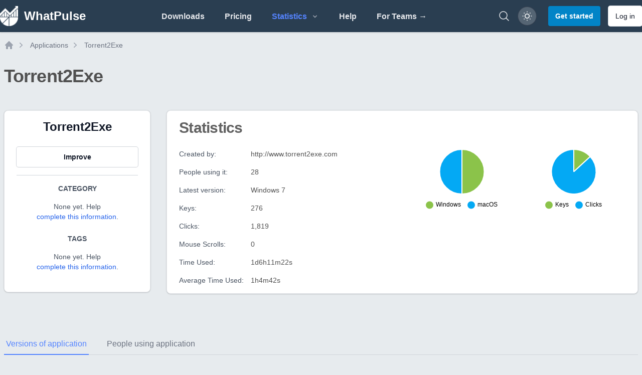

--- FILE ---
content_type: application/javascript
request_url: https://whatpulse.org/assets/build/assets/app-c35602e3.js
body_size: 44618
content:
import"./scripts-queue-bfccee2c.js";import"./date-range-picker-a78e3482.js";function ar(e,t){return function(){return e.apply(t,arguments)}}const{toString:cr}=Object.prototype,{getPrototypeOf:Lt}=Object,kt=(e=>t=>{const n=cr.call(t);return e[n]||(e[n]=n.slice(8,-1).toLowerCase())})(Object.create(null)),$=e=>(e=e.toLowerCase(),t=>kt(t)===e),qe=e=>t=>typeof t===e,{isArray:ce}=Array,me=qe("undefined");function Ao(e){return e!==null&&!me(e)&&e.constructor!==null&&!me(e.constructor)&&q(e.constructor.isBuffer)&&e.constructor.isBuffer(e)}const ur=$("ArrayBuffer");function Io(e){let t;return typeof ArrayBuffer<"u"&&ArrayBuffer.isView?t=ArrayBuffer.isView(e):t=e&&e.buffer&&ur(e.buffer),t}const vo=qe("string"),q=qe("function"),lr=qe("number"),Mt=e=>e!==null&&typeof e=="object",Oo=e=>e===!0||e===!1,Ce=e=>{if(kt(e)!=="object")return!1;const t=Lt(e);return(t===null||t===Object.prototype||Object.getPrototypeOf(t)===null)&&!(Symbol.toStringTag in e)&&!(Symbol.iterator in e)},No=$("Date"),Co=$("File"),Do=$("Blob"),xo=$("FileList"),Po=e=>Mt(e)&&q(e.pipe),Lo=e=>{const t="[object FormData]";return e&&(typeof FormData=="function"&&e instanceof FormData||cr.call(e)===t||q(e.toString)&&e.toString()===t)},ko=$("URLSearchParams"),Mo=e=>e.trim?e.trim():e.replace(/^[\s\uFEFF\xA0]+|[\s\uFEFF\xA0]+$/g,"");function Ee(e,t,{allOwnKeys:n=!1}={}){if(e===null||typeof e>"u")return;let r,o;if(typeof e!="object"&&(e=[e]),ce(e))for(r=0,o=e.length;r<o;r++)t.call(null,e[r],r,e);else{const s=n?Object.getOwnPropertyNames(e):Object.keys(e),i=s.length;let a;for(r=0;r<i;r++)a=s[r],t.call(null,e[a],a,e)}}function fr(e,t){t=t.toLowerCase();const n=Object.keys(e);let r=n.length,o;for(;r-- >0;)if(o=n[r],t===o.toLowerCase())return o;return null}const dr=(()=>typeof globalThis<"u"?globalThis:typeof self<"u"?self:typeof window<"u"?window:global)(),pr=e=>!me(e)&&e!==dr;function gt(){const{caseless:e}=pr(this)&&this||{},t={},n=(r,o)=>{const s=e&&fr(t,o)||o;Ce(t[s])&&Ce(r)?t[s]=gt(t[s],r):Ce(r)?t[s]=gt({},r):ce(r)?t[s]=r.slice():t[s]=r};for(let r=0,o=arguments.length;r<o;r++)arguments[r]&&Ee(arguments[r],n);return t}const Fo=(e,t,n,{allOwnKeys:r}={})=>(Ee(t,(o,s)=>{n&&q(o)?e[s]=ar(o,n):e[s]=o},{allOwnKeys:r}),e),Uo=e=>(e.charCodeAt(0)===65279&&(e=e.slice(1)),e),Bo=(e,t,n,r)=>{e.prototype=Object.create(t.prototype,r),e.prototype.constructor=e,Object.defineProperty(e,"super",{value:t.prototype}),n&&Object.assign(e.prototype,n)},$o=(e,t,n,r)=>{let o,s,i;const a={};if(t=t||{},e==null)return t;do{for(o=Object.getOwnPropertyNames(e),s=o.length;s-- >0;)i=o[s],(!r||r(i,e,t))&&!a[i]&&(t[i]=e[i],a[i]=!0);e=n!==!1&&Lt(e)}while(e&&(!n||n(e,t))&&e!==Object.prototype);return t},jo=(e,t,n)=>{e=String(e),(n===void 0||n>e.length)&&(n=e.length),n-=t.length;const r=e.indexOf(t,n);return r!==-1&&r===n},Ho=e=>{if(!e)return null;if(ce(e))return e;let t=e.length;if(!lr(t))return null;const n=new Array(t);for(;t-- >0;)n[t]=e[t];return n},qo=(e=>t=>e&&t instanceof e)(typeof Uint8Array<"u"&&Lt(Uint8Array)),Wo=(e,t)=>{const r=(e&&e[Symbol.iterator]).call(e);let o;for(;(o=r.next())&&!o.done;){const s=o.value;t.call(e,s[0],s[1])}},zo=(e,t)=>{let n;const r=[];for(;(n=e.exec(t))!==null;)r.push(n);return r},Go=$("HTMLFormElement"),Ko=e=>e.toLowerCase().replace(/[-_\s]([a-z\d])(\w*)/g,function(n,r,o){return r.toUpperCase()+o}),tn=(({hasOwnProperty:e})=>(t,n)=>e.call(t,n))(Object.prototype),Vo=$("RegExp"),hr=(e,t)=>{const n=Object.getOwnPropertyDescriptors(e),r={};Ee(n,(o,s)=>{t(o,s,e)!==!1&&(r[s]=o)}),Object.defineProperties(e,r)},Jo=e=>{hr(e,(t,n)=>{if(q(e)&&["arguments","caller","callee"].indexOf(n)!==-1)return!1;const r=e[n];if(q(r)){if(t.enumerable=!1,"writable"in t){t.writable=!1;return}t.set||(t.set=()=>{throw Error("Can not rewrite read-only method '"+n+"'")})}})},Yo=(e,t)=>{const n={},r=o=>{o.forEach(s=>{n[s]=!0})};return ce(e)?r(e):r(String(e).split(t)),n},Xo=()=>{},Zo=(e,t)=>(e=+e,Number.isFinite(e)?e:t),tt="abcdefghijklmnopqrstuvwxyz",nn="0123456789",mr={DIGIT:nn,ALPHA:tt,ALPHA_DIGIT:tt+tt.toUpperCase()+nn},Qo=(e=16,t=mr.ALPHA_DIGIT)=>{let n="";const{length:r}=t;for(;e--;)n+=t[Math.random()*r|0];return n};function es(e){return!!(e&&q(e.append)&&e[Symbol.toStringTag]==="FormData"&&e[Symbol.iterator])}const ts=e=>{const t=new Array(10),n=(r,o)=>{if(Mt(r)){if(t.indexOf(r)>=0)return;if(!("toJSON"in r)){t[o]=r;const s=ce(r)?[]:{};return Ee(r,(i,a)=>{const c=n(i,o+1);!me(c)&&(s[a]=c)}),t[o]=void 0,s}}return r};return n(e,0)},d={isArray:ce,isArrayBuffer:ur,isBuffer:Ao,isFormData:Lo,isArrayBufferView:Io,isString:vo,isNumber:lr,isBoolean:Oo,isObject:Mt,isPlainObject:Ce,isUndefined:me,isDate:No,isFile:Co,isBlob:Do,isRegExp:Vo,isFunction:q,isStream:Po,isURLSearchParams:ko,isTypedArray:qo,isFileList:xo,forEach:Ee,merge:gt,extend:Fo,trim:Mo,stripBOM:Uo,inherits:Bo,toFlatObject:$o,kindOf:kt,kindOfTest:$,endsWith:jo,toArray:Ho,forEachEntry:Wo,matchAll:zo,isHTMLForm:Go,hasOwnProperty:tn,hasOwnProp:tn,reduceDescriptors:hr,freezeMethods:Jo,toObjectSet:Yo,toCamelCase:Ko,noop:Xo,toFiniteNumber:Zo,findKey:fr,global:dr,isContextDefined:pr,ALPHABET:mr,generateString:Qo,isSpecCompliantForm:es,toJSONObject:ts};function E(e,t,n,r,o){Error.call(this),Error.captureStackTrace?Error.captureStackTrace(this,this.constructor):this.stack=new Error().stack,this.message=e,this.name="AxiosError",t&&(this.code=t),n&&(this.config=n),r&&(this.request=r),o&&(this.response=o)}d.inherits(E,Error,{toJSON:function(){return{message:this.message,name:this.name,description:this.description,number:this.number,fileName:this.fileName,lineNumber:this.lineNumber,columnNumber:this.columnNumber,stack:this.stack,config:d.toJSONObject(this.config),code:this.code,status:this.response&&this.response.status?this.response.status:null}}});const gr=E.prototype,_r={};["ERR_BAD_OPTION_VALUE","ERR_BAD_OPTION","ECONNABORTED","ETIMEDOUT","ERR_NETWORK","ERR_FR_TOO_MANY_REDIRECTS","ERR_DEPRECATED","ERR_BAD_RESPONSE","ERR_BAD_REQUEST","ERR_CANCELED","ERR_NOT_SUPPORT","ERR_INVALID_URL"].forEach(e=>{_r[e]={value:e}});Object.defineProperties(E,_r);Object.defineProperty(gr,"isAxiosError",{value:!0});E.from=(e,t,n,r,o,s)=>{const i=Object.create(gr);return d.toFlatObject(e,i,function(c){return c!==Error.prototype},a=>a!=="isAxiosError"),E.call(i,e.message,t,n,r,o),i.cause=e,i.name=e.name,s&&Object.assign(i,s),i};const ns=null;function _t(e){return d.isPlainObject(e)||d.isArray(e)}function yr(e){return d.endsWith(e,"[]")?e.slice(0,-2):e}function rn(e,t,n){return e?e.concat(t).map(function(o,s){return o=yr(o),!n&&s?"["+o+"]":o}).join(n?".":""):t}function rs(e){return d.isArray(e)&&!e.some(_t)}const os=d.toFlatObject(d,{},null,function(t){return/^is[A-Z]/.test(t)});function We(e,t,n){if(!d.isObject(e))throw new TypeError("target must be an object");t=t||new FormData,n=d.toFlatObject(n,{metaTokens:!0,dots:!1,indexes:!1},!1,function(g,S){return!d.isUndefined(S[g])});const r=n.metaTokens,o=n.visitor||l,s=n.dots,i=n.indexes,c=(n.Blob||typeof Blob<"u"&&Blob)&&d.isSpecCompliantForm(t);if(!d.isFunction(o))throw new TypeError("visitor must be a function");function u(h){if(h===null)return"";if(d.isDate(h))return h.toISOString();if(!c&&d.isBlob(h))throw new E("Blob is not supported. Use a Buffer instead.");return d.isArrayBuffer(h)||d.isTypedArray(h)?c&&typeof Blob=="function"?new Blob([h]):Buffer.from(h):h}function l(h,g,S){let A=h;if(h&&!S&&typeof h=="object"){if(d.endsWith(g,"{}"))g=r?g:g.slice(0,-2),h=JSON.stringify(h);else if(d.isArray(h)&&rs(h)||(d.isFileList(h)||d.endsWith(g,"[]"))&&(A=d.toArray(h)))return g=yr(g),A.forEach(function(K,Ro){!(d.isUndefined(K)||K===null)&&t.append(i===!0?rn([g],Ro,s):i===null?g:g+"[]",u(K))}),!1}return _t(h)?!0:(t.append(rn(S,g,s),u(h)),!1)}const f=[],m=Object.assign(os,{defaultVisitor:l,convertValue:u,isVisitable:_t});function p(h,g){if(!d.isUndefined(h)){if(f.indexOf(h)!==-1)throw Error("Circular reference detected in "+g.join("."));f.push(h),d.forEach(h,function(A,D){(!(d.isUndefined(A)||A===null)&&o.call(t,A,d.isString(D)?D.trim():D,g,m))===!0&&p(A,g?g.concat(D):[D])}),f.pop()}}if(!d.isObject(e))throw new TypeError("data must be an object");return p(e),t}function on(e){const t={"!":"%21","'":"%27","(":"%28",")":"%29","~":"%7E","%20":"+","%00":"\0"};return encodeURIComponent(e).replace(/[!'()~]|%20|%00/g,function(r){return t[r]})}function Ft(e,t){this._pairs=[],e&&We(e,this,t)}const Er=Ft.prototype;Er.append=function(t,n){this._pairs.push([t,n])};Er.toString=function(t){const n=t?function(r){return t.call(this,r,on)}:on;return this._pairs.map(function(o){return n(o[0])+"="+n(o[1])},"").join("&")};function ss(e){return encodeURIComponent(e).replace(/%3A/gi,":").replace(/%24/g,"$").replace(/%2C/gi,",").replace(/%20/g,"+").replace(/%5B/gi,"[").replace(/%5D/gi,"]")}function br(e,t,n){if(!t)return e;const r=n&&n.encode||ss,o=n&&n.serialize;let s;if(o?s=o(t,n):s=d.isURLSearchParams(t)?t.toString():new Ft(t,n).toString(r),s){const i=e.indexOf("#");i!==-1&&(e=e.slice(0,i)),e+=(e.indexOf("?")===-1?"?":"&")+s}return e}class is{constructor(){this.handlers=[]}use(t,n,r){return this.handlers.push({fulfilled:t,rejected:n,synchronous:r?r.synchronous:!1,runWhen:r?r.runWhen:null}),this.handlers.length-1}eject(t){this.handlers[t]&&(this.handlers[t]=null)}clear(){this.handlers&&(this.handlers=[])}forEach(t){d.forEach(this.handlers,function(r){r!==null&&t(r)})}}const sn=is,Sr={silentJSONParsing:!0,forcedJSONParsing:!0,clarifyTimeoutError:!1},as=typeof URLSearchParams<"u"?URLSearchParams:Ft,cs=typeof FormData<"u"?FormData:null,us=typeof Blob<"u"?Blob:null,ls=(()=>{let e;return typeof navigator<"u"&&((e=navigator.product)==="ReactNative"||e==="NativeScript"||e==="NS")?!1:typeof window<"u"&&typeof document<"u"})(),fs=(()=>typeof WorkerGlobalScope<"u"&&self instanceof WorkerGlobalScope&&typeof self.importScripts=="function")(),P={isBrowser:!0,classes:{URLSearchParams:as,FormData:cs,Blob:us},isStandardBrowserEnv:ls,isStandardBrowserWebWorkerEnv:fs,protocols:["http","https","file","blob","url","data"]};function ds(e,t){return We(e,new P.classes.URLSearchParams,Object.assign({visitor:function(n,r,o,s){return P.isNode&&d.isBuffer(n)?(this.append(r,n.toString("base64")),!1):s.defaultVisitor.apply(this,arguments)}},t))}function ps(e){return d.matchAll(/\w+|\[(\w*)]/g,e).map(t=>t[0]==="[]"?"":t[1]||t[0])}function hs(e){const t={},n=Object.keys(e);let r;const o=n.length;let s;for(r=0;r<o;r++)s=n[r],t[s]=e[s];return t}function wr(e){function t(n,r,o,s){let i=n[s++];const a=Number.isFinite(+i),c=s>=n.length;return i=!i&&d.isArray(o)?o.length:i,c?(d.hasOwnProp(o,i)?o[i]=[o[i],r]:o[i]=r,!a):((!o[i]||!d.isObject(o[i]))&&(o[i]=[]),t(n,r,o[i],s)&&d.isArray(o[i])&&(o[i]=hs(o[i])),!a)}if(d.isFormData(e)&&d.isFunction(e.entries)){const n={};return d.forEachEntry(e,(r,o)=>{t(ps(r),o,n,0)}),n}return null}const ms={"Content-Type":void 0};function gs(e,t,n){if(d.isString(e))try{return(t||JSON.parse)(e),d.trim(e)}catch(r){if(r.name!=="SyntaxError")throw r}return(n||JSON.stringify)(e)}const ze={transitional:Sr,adapter:["xhr","http"],transformRequest:[function(t,n){const r=n.getContentType()||"",o=r.indexOf("application/json")>-1,s=d.isObject(t);if(s&&d.isHTMLForm(t)&&(t=new FormData(t)),d.isFormData(t))return o&&o?JSON.stringify(wr(t)):t;if(d.isArrayBuffer(t)||d.isBuffer(t)||d.isStream(t)||d.isFile(t)||d.isBlob(t))return t;if(d.isArrayBufferView(t))return t.buffer;if(d.isURLSearchParams(t))return n.setContentType("application/x-www-form-urlencoded;charset=utf-8",!1),t.toString();let a;if(s){if(r.indexOf("application/x-www-form-urlencoded")>-1)return ds(t,this.formSerializer).toString();if((a=d.isFileList(t))||r.indexOf("multipart/form-data")>-1){const c=this.env&&this.env.FormData;return We(a?{"files[]":t}:t,c&&new c,this.formSerializer)}}return s||o?(n.setContentType("application/json",!1),gs(t)):t}],transformResponse:[function(t){const n=this.transitional||ze.transitional,r=n&&n.forcedJSONParsing,o=this.responseType==="json";if(t&&d.isString(t)&&(r&&!this.responseType||o)){const i=!(n&&n.silentJSONParsing)&&o;try{return JSON.parse(t)}catch(a){if(i)throw a.name==="SyntaxError"?E.from(a,E.ERR_BAD_RESPONSE,this,null,this.response):a}}return t}],timeout:0,xsrfCookieName:"XSRF-TOKEN",xsrfHeaderName:"X-XSRF-TOKEN",maxContentLength:-1,maxBodyLength:-1,env:{FormData:P.classes.FormData,Blob:P.classes.Blob},validateStatus:function(t){return t>=200&&t<300},headers:{common:{Accept:"application/json, text/plain, */*"}}};d.forEach(["delete","get","head"],function(t){ze.headers[t]={}});d.forEach(["post","put","patch"],function(t){ze.headers[t]=d.merge(ms)});const Ut=ze,_s=d.toObjectSet(["age","authorization","content-length","content-type","etag","expires","from","host","if-modified-since","if-unmodified-since","last-modified","location","max-forwards","proxy-authorization","referer","retry-after","user-agent"]),ys=e=>{const t={};let n,r,o;return e&&e.split(`
`).forEach(function(i){o=i.indexOf(":"),n=i.substring(0,o).trim().toLowerCase(),r=i.substring(o+1).trim(),!(!n||t[n]&&_s[n])&&(n==="set-cookie"?t[n]?t[n].push(r):t[n]=[r]:t[n]=t[n]?t[n]+", "+r:r)}),t},an=Symbol("internals");function pe(e){return e&&String(e).trim().toLowerCase()}function De(e){return e===!1||e==null?e:d.isArray(e)?e.map(De):String(e)}function Es(e){const t=Object.create(null),n=/([^\s,;=]+)\s*(?:=\s*([^,;]+))?/g;let r;for(;r=n.exec(e);)t[r[1]]=r[2];return t}const bs=e=>/^[-_a-zA-Z0-9^`|~,!#$%&'*+.]+$/.test(e.trim());function nt(e,t,n,r,o){if(d.isFunction(r))return r.call(this,t,n);if(o&&(t=n),!!d.isString(t)){if(d.isString(r))return t.indexOf(r)!==-1;if(d.isRegExp(r))return r.test(t)}}function Ss(e){return e.trim().toLowerCase().replace(/([a-z\d])(\w*)/g,(t,n,r)=>n.toUpperCase()+r)}function ws(e,t){const n=d.toCamelCase(" "+t);["get","set","has"].forEach(r=>{Object.defineProperty(e,r+n,{value:function(o,s,i){return this[r].call(this,t,o,s,i)},configurable:!0})})}class Ge{constructor(t){t&&this.set(t)}set(t,n,r){const o=this;function s(a,c,u){const l=pe(c);if(!l)throw new Error("header name must be a non-empty string");const f=d.findKey(o,l);(!f||o[f]===void 0||u===!0||u===void 0&&o[f]!==!1)&&(o[f||c]=De(a))}const i=(a,c)=>d.forEach(a,(u,l)=>s(u,l,c));return d.isPlainObject(t)||t instanceof this.constructor?i(t,n):d.isString(t)&&(t=t.trim())&&!bs(t)?i(ys(t),n):t!=null&&s(n,t,r),this}get(t,n){if(t=pe(t),t){const r=d.findKey(this,t);if(r){const o=this[r];if(!n)return o;if(n===!0)return Es(o);if(d.isFunction(n))return n.call(this,o,r);if(d.isRegExp(n))return n.exec(o);throw new TypeError("parser must be boolean|regexp|function")}}}has(t,n){if(t=pe(t),t){const r=d.findKey(this,t);return!!(r&&this[r]!==void 0&&(!n||nt(this,this[r],r,n)))}return!1}delete(t,n){const r=this;let o=!1;function s(i){if(i=pe(i),i){const a=d.findKey(r,i);a&&(!n||nt(r,r[a],a,n))&&(delete r[a],o=!0)}}return d.isArray(t)?t.forEach(s):s(t),o}clear(t){const n=Object.keys(this);let r=n.length,o=!1;for(;r--;){const s=n[r];(!t||nt(this,this[s],s,t,!0))&&(delete this[s],o=!0)}return o}normalize(t){const n=this,r={};return d.forEach(this,(o,s)=>{const i=d.findKey(r,s);if(i){n[i]=De(o),delete n[s];return}const a=t?Ss(s):String(s).trim();a!==s&&delete n[s],n[a]=De(o),r[a]=!0}),this}concat(...t){return this.constructor.concat(this,...t)}toJSON(t){const n=Object.create(null);return d.forEach(this,(r,o)=>{r!=null&&r!==!1&&(n[o]=t&&d.isArray(r)?r.join(", "):r)}),n}[Symbol.iterator](){return Object.entries(this.toJSON())[Symbol.iterator]()}toString(){return Object.entries(this.toJSON()).map(([t,n])=>t+": "+n).join(`
`)}get[Symbol.toStringTag](){return"AxiosHeaders"}static from(t){return t instanceof this?t:new this(t)}static concat(t,...n){const r=new this(t);return n.forEach(o=>r.set(o)),r}static accessor(t){const r=(this[an]=this[an]={accessors:{}}).accessors,o=this.prototype;function s(i){const a=pe(i);r[a]||(ws(o,i),r[a]=!0)}return d.isArray(t)?t.forEach(s):s(t),this}}Ge.accessor(["Content-Type","Content-Length","Accept","Accept-Encoding","User-Agent","Authorization"]);d.freezeMethods(Ge.prototype);d.freezeMethods(Ge);const F=Ge;function rt(e,t){const n=this||Ut,r=t||n,o=F.from(r.headers);let s=r.data;return d.forEach(e,function(a){s=a.call(n,s,o.normalize(),t?t.status:void 0)}),o.normalize(),s}function Tr(e){return!!(e&&e.__CANCEL__)}function be(e,t,n){E.call(this,e??"canceled",E.ERR_CANCELED,t,n),this.name="CanceledError"}d.inherits(be,E,{__CANCEL__:!0});function Ts(e,t,n){const r=n.config.validateStatus;!n.status||!r||r(n.status)?e(n):t(new E("Request failed with status code "+n.status,[E.ERR_BAD_REQUEST,E.ERR_BAD_RESPONSE][Math.floor(n.status/100)-4],n.config,n.request,n))}const Rs=P.isStandardBrowserEnv?function(){return{write:function(n,r,o,s,i,a){const c=[];c.push(n+"="+encodeURIComponent(r)),d.isNumber(o)&&c.push("expires="+new Date(o).toGMTString()),d.isString(s)&&c.push("path="+s),d.isString(i)&&c.push("domain="+i),a===!0&&c.push("secure"),document.cookie=c.join("; ")},read:function(n){const r=document.cookie.match(new RegExp("(^|;\\s*)("+n+")=([^;]*)"));return r?decodeURIComponent(r[3]):null},remove:function(n){this.write(n,"",Date.now()-864e5)}}}():function(){return{write:function(){},read:function(){return null},remove:function(){}}}();function As(e){return/^([a-z][a-z\d+\-.]*:)?\/\//i.test(e)}function Is(e,t){return t?e.replace(/\/+$/,"")+"/"+t.replace(/^\/+/,""):e}function Rr(e,t){return e&&!As(t)?Is(e,t):t}const vs=P.isStandardBrowserEnv?function(){const t=/(msie|trident)/i.test(navigator.userAgent),n=document.createElement("a");let r;function o(s){let i=s;return t&&(n.setAttribute("href",i),i=n.href),n.setAttribute("href",i),{href:n.href,protocol:n.protocol?n.protocol.replace(/:$/,""):"",host:n.host,search:n.search?n.search.replace(/^\?/,""):"",hash:n.hash?n.hash.replace(/^#/,""):"",hostname:n.hostname,port:n.port,pathname:n.pathname.charAt(0)==="/"?n.pathname:"/"+n.pathname}}return r=o(window.location.href),function(i){const a=d.isString(i)?o(i):i;return a.protocol===r.protocol&&a.host===r.host}}():function(){return function(){return!0}}();function Os(e){const t=/^([-+\w]{1,25})(:?\/\/|:)/.exec(e);return t&&t[1]||""}function Ns(e,t){e=e||10;const n=new Array(e),r=new Array(e);let o=0,s=0,i;return t=t!==void 0?t:1e3,function(c){const u=Date.now(),l=r[s];i||(i=u),n[o]=c,r[o]=u;let f=s,m=0;for(;f!==o;)m+=n[f++],f=f%e;if(o=(o+1)%e,o===s&&(s=(s+1)%e),u-i<t)return;const p=l&&u-l;return p?Math.round(m*1e3/p):void 0}}function cn(e,t){let n=0;const r=Ns(50,250);return o=>{const s=o.loaded,i=o.lengthComputable?o.total:void 0,a=s-n,c=r(a),u=s<=i;n=s;const l={loaded:s,total:i,progress:i?s/i:void 0,bytes:a,rate:c||void 0,estimated:c&&i&&u?(i-s)/c:void 0,event:o};l[t?"download":"upload"]=!0,e(l)}}const Cs=typeof XMLHttpRequest<"u",Ds=Cs&&function(e){return new Promise(function(n,r){let o=e.data;const s=F.from(e.headers).normalize(),i=e.responseType;let a;function c(){e.cancelToken&&e.cancelToken.unsubscribe(a),e.signal&&e.signal.removeEventListener("abort",a)}d.isFormData(o)&&(P.isStandardBrowserEnv||P.isStandardBrowserWebWorkerEnv)&&s.setContentType(!1);let u=new XMLHttpRequest;if(e.auth){const p=e.auth.username||"",h=e.auth.password?unescape(encodeURIComponent(e.auth.password)):"";s.set("Authorization","Basic "+btoa(p+":"+h))}const l=Rr(e.baseURL,e.url);u.open(e.method.toUpperCase(),br(l,e.params,e.paramsSerializer),!0),u.timeout=e.timeout;function f(){if(!u)return;const p=F.from("getAllResponseHeaders"in u&&u.getAllResponseHeaders()),g={data:!i||i==="text"||i==="json"?u.responseText:u.response,status:u.status,statusText:u.statusText,headers:p,config:e,request:u};Ts(function(A){n(A),c()},function(A){r(A),c()},g),u=null}if("onloadend"in u?u.onloadend=f:u.onreadystatechange=function(){!u||u.readyState!==4||u.status===0&&!(u.responseURL&&u.responseURL.indexOf("file:")===0)||setTimeout(f)},u.onabort=function(){u&&(r(new E("Request aborted",E.ECONNABORTED,e,u)),u=null)},u.onerror=function(){r(new E("Network Error",E.ERR_NETWORK,e,u)),u=null},u.ontimeout=function(){let h=e.timeout?"timeout of "+e.timeout+"ms exceeded":"timeout exceeded";const g=e.transitional||Sr;e.timeoutErrorMessage&&(h=e.timeoutErrorMessage),r(new E(h,g.clarifyTimeoutError?E.ETIMEDOUT:E.ECONNABORTED,e,u)),u=null},P.isStandardBrowserEnv){const p=(e.withCredentials||vs(l))&&e.xsrfCookieName&&Rs.read(e.xsrfCookieName);p&&s.set(e.xsrfHeaderName,p)}o===void 0&&s.setContentType(null),"setRequestHeader"in u&&d.forEach(s.toJSON(),function(h,g){u.setRequestHeader(g,h)}),d.isUndefined(e.withCredentials)||(u.withCredentials=!!e.withCredentials),i&&i!=="json"&&(u.responseType=e.responseType),typeof e.onDownloadProgress=="function"&&u.addEventListener("progress",cn(e.onDownloadProgress,!0)),typeof e.onUploadProgress=="function"&&u.upload&&u.upload.addEventListener("progress",cn(e.onUploadProgress)),(e.cancelToken||e.signal)&&(a=p=>{u&&(r(!p||p.type?new be(null,e,u):p),u.abort(),u=null)},e.cancelToken&&e.cancelToken.subscribe(a),e.signal&&(e.signal.aborted?a():e.signal.addEventListener("abort",a)));const m=Os(l);if(m&&P.protocols.indexOf(m)===-1){r(new E("Unsupported protocol "+m+":",E.ERR_BAD_REQUEST,e));return}u.send(o||null)})},xe={http:ns,xhr:Ds};d.forEach(xe,(e,t)=>{if(e){try{Object.defineProperty(e,"name",{value:t})}catch{}Object.defineProperty(e,"adapterName",{value:t})}});const xs={getAdapter:e=>{e=d.isArray(e)?e:[e];const{length:t}=e;let n,r;for(let o=0;o<t&&(n=e[o],!(r=d.isString(n)?xe[n.toLowerCase()]:n));o++);if(!r)throw r===!1?new E(`Adapter ${n} is not supported by the environment`,"ERR_NOT_SUPPORT"):new Error(d.hasOwnProp(xe,n)?`Adapter '${n}' is not available in the build`:`Unknown adapter '${n}'`);if(!d.isFunction(r))throw new TypeError("adapter is not a function");return r},adapters:xe};function ot(e){if(e.cancelToken&&e.cancelToken.throwIfRequested(),e.signal&&e.signal.aborted)throw new be(null,e)}function un(e){return ot(e),e.headers=F.from(e.headers),e.data=rt.call(e,e.transformRequest),["post","put","patch"].indexOf(e.method)!==-1&&e.headers.setContentType("application/x-www-form-urlencoded",!1),xs.getAdapter(e.adapter||Ut.adapter)(e).then(function(r){return ot(e),r.data=rt.call(e,e.transformResponse,r),r.headers=F.from(r.headers),r},function(r){return Tr(r)||(ot(e),r&&r.response&&(r.response.data=rt.call(e,e.transformResponse,r.response),r.response.headers=F.from(r.response.headers))),Promise.reject(r)})}const ln=e=>e instanceof F?e.toJSON():e;function re(e,t){t=t||{};const n={};function r(u,l,f){return d.isPlainObject(u)&&d.isPlainObject(l)?d.merge.call({caseless:f},u,l):d.isPlainObject(l)?d.merge({},l):d.isArray(l)?l.slice():l}function o(u,l,f){if(d.isUndefined(l)){if(!d.isUndefined(u))return r(void 0,u,f)}else return r(u,l,f)}function s(u,l){if(!d.isUndefined(l))return r(void 0,l)}function i(u,l){if(d.isUndefined(l)){if(!d.isUndefined(u))return r(void 0,u)}else return r(void 0,l)}function a(u,l,f){if(f in t)return r(u,l);if(f in e)return r(void 0,u)}const c={url:s,method:s,data:s,baseURL:i,transformRequest:i,transformResponse:i,paramsSerializer:i,timeout:i,timeoutMessage:i,withCredentials:i,adapter:i,responseType:i,xsrfCookieName:i,xsrfHeaderName:i,onUploadProgress:i,onDownloadProgress:i,decompress:i,maxContentLength:i,maxBodyLength:i,beforeRedirect:i,transport:i,httpAgent:i,httpsAgent:i,cancelToken:i,socketPath:i,responseEncoding:i,validateStatus:a,headers:(u,l)=>o(ln(u),ln(l),!0)};return d.forEach(Object.keys(e).concat(Object.keys(t)),function(l){const f=c[l]||o,m=f(e[l],t[l],l);d.isUndefined(m)&&f!==a||(n[l]=m)}),n}const Ar="1.3.5",Bt={};["object","boolean","number","function","string","symbol"].forEach((e,t)=>{Bt[e]=function(r){return typeof r===e||"a"+(t<1?"n ":" ")+e}});const fn={};Bt.transitional=function(t,n,r){function o(s,i){return"[Axios v"+Ar+"] Transitional option '"+s+"'"+i+(r?". "+r:"")}return(s,i,a)=>{if(t===!1)throw new E(o(i," has been removed"+(n?" in "+n:"")),E.ERR_DEPRECATED);return n&&!fn[i]&&(fn[i]=!0,console.warn(o(i," has been deprecated since v"+n+" and will be removed in the near future"))),t?t(s,i,a):!0}};function Ps(e,t,n){if(typeof e!="object")throw new E("options must be an object",E.ERR_BAD_OPTION_VALUE);const r=Object.keys(e);let o=r.length;for(;o-- >0;){const s=r[o],i=t[s];if(i){const a=e[s],c=a===void 0||i(a,s,e);if(c!==!0)throw new E("option "+s+" must be "+c,E.ERR_BAD_OPTION_VALUE);continue}if(n!==!0)throw new E("Unknown option "+s,E.ERR_BAD_OPTION)}}const yt={assertOptions:Ps,validators:Bt},j=yt.validators;class Ue{constructor(t){this.defaults=t,this.interceptors={request:new sn,response:new sn}}request(t,n){typeof t=="string"?(n=n||{},n.url=t):n=t||{},n=re(this.defaults,n);const{transitional:r,paramsSerializer:o,headers:s}=n;r!==void 0&&yt.assertOptions(r,{silentJSONParsing:j.transitional(j.boolean),forcedJSONParsing:j.transitional(j.boolean),clarifyTimeoutError:j.transitional(j.boolean)},!1),o!=null&&(d.isFunction(o)?n.paramsSerializer={serialize:o}:yt.assertOptions(o,{encode:j.function,serialize:j.function},!0)),n.method=(n.method||this.defaults.method||"get").toLowerCase();let i;i=s&&d.merge(s.common,s[n.method]),i&&d.forEach(["delete","get","head","post","put","patch","common"],h=>{delete s[h]}),n.headers=F.concat(i,s);const a=[];let c=!0;this.interceptors.request.forEach(function(g){typeof g.runWhen=="function"&&g.runWhen(n)===!1||(c=c&&g.synchronous,a.unshift(g.fulfilled,g.rejected))});const u=[];this.interceptors.response.forEach(function(g){u.push(g.fulfilled,g.rejected)});let l,f=0,m;if(!c){const h=[un.bind(this),void 0];for(h.unshift.apply(h,a),h.push.apply(h,u),m=h.length,l=Promise.resolve(n);f<m;)l=l.then(h[f++],h[f++]);return l}m=a.length;let p=n;for(f=0;f<m;){const h=a[f++],g=a[f++];try{p=h(p)}catch(S){g.call(this,S);break}}try{l=un.call(this,p)}catch(h){return Promise.reject(h)}for(f=0,m=u.length;f<m;)l=l.then(u[f++],u[f++]);return l}getUri(t){t=re(this.defaults,t);const n=Rr(t.baseURL,t.url);return br(n,t.params,t.paramsSerializer)}}d.forEach(["delete","get","head","options"],function(t){Ue.prototype[t]=function(n,r){return this.request(re(r||{},{method:t,url:n,data:(r||{}).data}))}});d.forEach(["post","put","patch"],function(t){function n(r){return function(s,i,a){return this.request(re(a||{},{method:t,headers:r?{"Content-Type":"multipart/form-data"}:{},url:s,data:i}))}}Ue.prototype[t]=n(),Ue.prototype[t+"Form"]=n(!0)});const Pe=Ue;class $t{constructor(t){if(typeof t!="function")throw new TypeError("executor must be a function.");let n;this.promise=new Promise(function(s){n=s});const r=this;this.promise.then(o=>{if(!r._listeners)return;let s=r._listeners.length;for(;s-- >0;)r._listeners[s](o);r._listeners=null}),this.promise.then=o=>{let s;const i=new Promise(a=>{r.subscribe(a),s=a}).then(o);return i.cancel=function(){r.unsubscribe(s)},i},t(function(s,i,a){r.reason||(r.reason=new be(s,i,a),n(r.reason))})}throwIfRequested(){if(this.reason)throw this.reason}subscribe(t){if(this.reason){t(this.reason);return}this._listeners?this._listeners.push(t):this._listeners=[t]}unsubscribe(t){if(!this._listeners)return;const n=this._listeners.indexOf(t);n!==-1&&this._listeners.splice(n,1)}static source(){let t;return{token:new $t(function(o){t=o}),cancel:t}}}const Ls=$t;function ks(e){return function(n){return e.apply(null,n)}}function Ms(e){return d.isObject(e)&&e.isAxiosError===!0}const Et={Continue:100,SwitchingProtocols:101,Processing:102,EarlyHints:103,Ok:200,Created:201,Accepted:202,NonAuthoritativeInformation:203,NoContent:204,ResetContent:205,PartialContent:206,MultiStatus:207,AlreadyReported:208,ImUsed:226,MultipleChoices:300,MovedPermanently:301,Found:302,SeeOther:303,NotModified:304,UseProxy:305,Unused:306,TemporaryRedirect:307,PermanentRedirect:308,BadRequest:400,Unauthorized:401,PaymentRequired:402,Forbidden:403,NotFound:404,MethodNotAllowed:405,NotAcceptable:406,ProxyAuthenticationRequired:407,RequestTimeout:408,Conflict:409,Gone:410,LengthRequired:411,PreconditionFailed:412,PayloadTooLarge:413,UriTooLong:414,UnsupportedMediaType:415,RangeNotSatisfiable:416,ExpectationFailed:417,ImATeapot:418,MisdirectedRequest:421,UnprocessableEntity:422,Locked:423,FailedDependency:424,TooEarly:425,UpgradeRequired:426,PreconditionRequired:428,TooManyRequests:429,RequestHeaderFieldsTooLarge:431,UnavailableForLegalReasons:451,InternalServerError:500,NotImplemented:501,BadGateway:502,ServiceUnavailable:503,GatewayTimeout:504,HttpVersionNotSupported:505,VariantAlsoNegotiates:506,InsufficientStorage:507,LoopDetected:508,NotExtended:510,NetworkAuthenticationRequired:511};Object.entries(Et).forEach(([e,t])=>{Et[t]=e});const Fs=Et;function Ir(e){const t=new Pe(e),n=ar(Pe.prototype.request,t);return d.extend(n,Pe.prototype,t,{allOwnKeys:!0}),d.extend(n,t,null,{allOwnKeys:!0}),n.create=function(o){return Ir(re(e,o))},n}const T=Ir(Ut);T.Axios=Pe;T.CanceledError=be;T.CancelToken=Ls;T.isCancel=Tr;T.VERSION=Ar;T.toFormData=We;T.AxiosError=E;T.Cancel=T.CanceledError;T.all=function(t){return Promise.all(t)};T.spread=ks;T.isAxiosError=Ms;T.mergeConfig=re;T.AxiosHeaders=F;T.formToJSON=e=>wr(d.isHTMLForm(e)?new FormData(e):e);T.HttpStatusCode=Fs;T.default=T;const Us=T;function x(e){const t=new Uint8Array(e);let n="";for(const o of t)n+=String.fromCharCode(o);return btoa(n).replace(/\+/g,"-").replace(/\//g,"_").replace(/=/g,"")}function Be(e){const t=e.replace(/-/g,"+").replace(/_/g,"/"),n=(4-t.length%4)%4,r=t.padEnd(t.length+n,"="),o=atob(r),s=new ArrayBuffer(o.length),i=new Uint8Array(s);for(let a=0;a<o.length;a++)i[a]=o.charCodeAt(a);return s}function Ke(){return Bs.stubThis((globalThis==null?void 0:globalThis.PublicKeyCredential)!==void 0&&typeof globalThis.PublicKeyCredential=="function")}const Bs={stubThis:e=>e};function vr(e){const{id:t}=e;return{...e,id:Be(t),transports:e.transports}}function Or(e){return e==="localhost"||/^([a-z0-9]+(-[a-z0-9]+)*\.)+[a-z]{2,}$/i.test(e)}class R extends Error{constructor({message:t,code:n,cause:r,name:o}){super(t,{cause:r}),Object.defineProperty(this,"code",{enumerable:!0,configurable:!0,writable:!0,value:void 0}),this.name=o??r.name,this.code=n}}function $s({error:e,options:t}){var r,o,s;const{publicKey:n}=t;if(!n)throw Error("options was missing required publicKey property");if(e.name==="AbortError"){if(t.signal instanceof AbortSignal)return new R({message:"Registration ceremony was sent an abort signal",code:"ERROR_CEREMONY_ABORTED",cause:e})}else if(e.name==="ConstraintError"){if(((r=n.authenticatorSelection)==null?void 0:r.requireResidentKey)===!0)return new R({message:"Discoverable credentials were required but no available authenticator supported it",code:"ERROR_AUTHENTICATOR_MISSING_DISCOVERABLE_CREDENTIAL_SUPPORT",cause:e});if(t.mediation==="conditional"&&((o=n.authenticatorSelection)==null?void 0:o.userVerification)==="required")return new R({message:"User verification was required during automatic registration but it could not be performed",code:"ERROR_AUTO_REGISTER_USER_VERIFICATION_FAILURE",cause:e});if(((s=n.authenticatorSelection)==null?void 0:s.userVerification)==="required")return new R({message:"User verification was required but no available authenticator supported it",code:"ERROR_AUTHENTICATOR_MISSING_USER_VERIFICATION_SUPPORT",cause:e})}else{if(e.name==="InvalidStateError")return new R({message:"The authenticator was previously registered",code:"ERROR_AUTHENTICATOR_PREVIOUSLY_REGISTERED",cause:e});if(e.name==="NotAllowedError")return new R({message:e.message,code:"ERROR_PASSTHROUGH_SEE_CAUSE_PROPERTY",cause:e});if(e.name==="NotSupportedError")return n.pubKeyCredParams.filter(a=>a.type==="public-key").length===0?new R({message:'No entry in pubKeyCredParams was of type "public-key"',code:"ERROR_MALFORMED_PUBKEYCREDPARAMS",cause:e}):new R({message:"No available authenticator supported any of the specified pubKeyCredParams algorithms",code:"ERROR_AUTHENTICATOR_NO_SUPPORTED_PUBKEYCREDPARAMS_ALG",cause:e});if(e.name==="SecurityError"){const i=globalThis.location.hostname;if(Or(i)){if(n.rp.id!==i)return new R({message:`The RP ID "${n.rp.id}" is invalid for this domain`,code:"ERROR_INVALID_RP_ID",cause:e})}else return new R({message:`${globalThis.location.hostname} is an invalid domain`,code:"ERROR_INVALID_DOMAIN",cause:e})}else if(e.name==="TypeError"){if(n.user.id.byteLength<1||n.user.id.byteLength>64)return new R({message:"User ID was not between 1 and 64 characters",code:"ERROR_INVALID_USER_ID_LENGTH",cause:e})}else if(e.name==="UnknownError")return new R({message:"The authenticator was unable to process the specified options, or could not create a new credential",code:"ERROR_AUTHENTICATOR_GENERAL_ERROR",cause:e})}return e}class js{constructor(){Object.defineProperty(this,"controller",{enumerable:!0,configurable:!0,writable:!0,value:void 0})}createNewAbortSignal(){if(this.controller){const n=new Error("Cancelling existing WebAuthn API call for new one");n.name="AbortError",this.controller.abort(n)}const t=new AbortController;return this.controller=t,t.signal}cancelCeremony(){if(this.controller){const t=new Error("Manually cancelling existing WebAuthn API call");t.name="AbortError",this.controller.abort(t),this.controller=void 0}}}const Nr=new js,Hs=["cross-platform","platform"];function Cr(e){if(e&&!(Hs.indexOf(e)<0))return e}async function qs(e){var h;!e.optionsJSON&&e.challenge&&(console.warn("startRegistration() was not called correctly. It will try to continue with the provided options, but this call should be refactored to use the expected call structure instead. See https://simplewebauthn.dev/docs/packages/browser#typeerror-cannot-read-properties-of-undefined-reading-challenge for more information."),e={optionsJSON:e});const{optionsJSON:t,useAutoRegister:n=!1}=e;if(!Ke())throw new Error("WebAuthn is not supported in this browser");const r={...t,challenge:Be(t.challenge),user:{...t.user,id:Be(t.user.id)},excludeCredentials:(h=t.excludeCredentials)==null?void 0:h.map(vr)},o={};n&&(o.mediation="conditional"),o.publicKey=r,o.signal=Nr.createNewAbortSignal();let s;try{s=await navigator.credentials.create(o)}catch(g){throw $s({error:g,options:o})}if(!s)throw new Error("Registration was not completed");const{id:i,rawId:a,response:c,type:u}=s;let l;typeof c.getTransports=="function"&&(l=c.getTransports());let f;if(typeof c.getPublicKeyAlgorithm=="function")try{f=c.getPublicKeyAlgorithm()}catch(g){st("getPublicKeyAlgorithm()",g)}let m;if(typeof c.getPublicKey=="function")try{const g=c.getPublicKey();g!==null&&(m=x(g))}catch(g){st("getPublicKey()",g)}let p;if(typeof c.getAuthenticatorData=="function")try{p=x(c.getAuthenticatorData())}catch(g){st("getAuthenticatorData()",g)}return{id:i,rawId:x(a),response:{attestationObject:x(c.attestationObject),clientDataJSON:x(c.clientDataJSON),transports:l,publicKeyAlgorithm:f,publicKey:m,authenticatorData:p},type:u,clientExtensionResults:s.getClientExtensionResults(),authenticatorAttachment:Cr(s.authenticatorAttachment)}}function st(e,t){console.warn(`The browser extension that intercepted this WebAuthn API call incorrectly implemented ${e}. You should report this error to them.
`,t)}function Ws(){if(!Ke())return it.stubThis(new Promise(t=>t(!1)));const e=globalThis.PublicKeyCredential;return(e==null?void 0:e.isConditionalMediationAvailable)===void 0?it.stubThis(new Promise(t=>t(!1))):it.stubThis(e.isConditionalMediationAvailable())}const it={stubThis:e=>e};function zs({error:e,options:t}){const{publicKey:n}=t;if(!n)throw Error("options was missing required publicKey property");if(e.name==="AbortError"){if(t.signal instanceof AbortSignal)return new R({message:"Authentication ceremony was sent an abort signal",code:"ERROR_CEREMONY_ABORTED",cause:e})}else{if(e.name==="NotAllowedError")return new R({message:e.message,code:"ERROR_PASSTHROUGH_SEE_CAUSE_PROPERTY",cause:e});if(e.name==="SecurityError"){const r=globalThis.location.hostname;if(Or(r)){if(n.rpId!==r)return new R({message:`The RP ID "${n.rpId}" is invalid for this domain`,code:"ERROR_INVALID_RP_ID",cause:e})}else return new R({message:`${globalThis.location.hostname} is an invalid domain`,code:"ERROR_INVALID_DOMAIN",cause:e})}else if(e.name==="UnknownError")return new R({message:"The authenticator was unable to process the specified options, or could not create a new assertion signature",code:"ERROR_AUTHENTICATOR_GENERAL_ERROR",cause:e})}return e}async function Gs(e){var p,h;!e.optionsJSON&&e.challenge&&(console.warn("startAuthentication() was not called correctly. It will try to continue with the provided options, but this call should be refactored to use the expected call structure instead. See https://simplewebauthn.dev/docs/packages/browser#typeerror-cannot-read-properties-of-undefined-reading-challenge for more information."),e={optionsJSON:e});const{optionsJSON:t,useBrowserAutofill:n=!1,verifyBrowserAutofillInput:r=!0}=e;if(!Ke())throw new Error("WebAuthn is not supported in this browser");let o;((p=t.allowCredentials)==null?void 0:p.length)!==0&&(o=(h=t.allowCredentials)==null?void 0:h.map(vr));const s={...t,challenge:Be(t.challenge),allowCredentials:o},i={};if(n){if(!await Ws())throw Error("Browser does not support WebAuthn autofill");if(document.querySelectorAll("input[autocomplete$='webauthn']").length<1&&r)throw Error('No <input> with "webauthn" as the only or last value in its `autocomplete` attribute was detected');i.mediation="conditional",s.allowCredentials=[]}i.publicKey=s,i.signal=Nr.createNewAbortSignal();let a;try{a=await navigator.credentials.get(i)}catch(g){throw zs({error:g,options:i})}if(!a)throw new Error("Authentication was not completed");const{id:c,rawId:u,response:l,type:f}=a;let m;return l.userHandle&&(m=x(l.userHandle)),{id:c,rawId:x(u),response:{authenticatorData:x(l.authenticatorData),clientDataJSON:x(l.clientDataJSON),signature:x(l.signature),userHandle:m},type:f,clientExtensionResults:a.getClientExtensionResults(),authenticatorAttachment:Cr(a.authenticatorAttachment)}}window.axios=Us;window.axios.defaults.headers.common["X-Requested-With"]="XMLHttpRequest";window.browserSupportsWebAuthn=Ke;window.startAuthentication=Gs;window.startRegistration=qs;const V=new Map;function Ks(){try{const e="__storage_test__";return window.localStorage.setItem(e,e),window.localStorage.removeItem(e),!0}catch{return!1}}const J=Ks(),Vs={getItem(e){if(J)try{return window.localStorage.getItem(e)}catch{return V.get(e)??null}return V.get(e)??null},setItem(e,t){if(J)try{window.localStorage.setItem(e,t);return}catch{}V.set(e,String(t))},removeItem(e){if(J)try{window.localStorage.removeItem(e);return}catch{}V.delete(e)},clear(){if(J)try{window.localStorage.clear();return}catch{}V.clear()},key(e){if(J)try{return window.localStorage.key(e)}catch{}return Array.from(V.keys())[e]??null},get length(){if(J)try{return window.localStorage.length}catch{}return V.size},isAvailable(){return J}};window.safeLocalStorage=Vs;(function(){document.addEventListener("DOMContentLoaded",function(){var t;const e=document.body;(t=document.getElementById("theme-mode-toggle"))==null||t.addEventListener("click",function(n){const r=document.getElementById("theme-icon-light"),o=document.getElementById("theme-icon-dark");r&&r.classList.add("rotate-animate"),o&&o.classList.add("rotate-animate"),e.style.transition="opacity 0.8s ease",e.classList.remove("opacity-100"),e.classList.add("opacity-0"),setTimeout(()=>{const s=document.documentElement;s.classList.toggle("dark");const i=s.classList.contains("dark");window.safeLocalStorage.setItem("whatpulse_theme",i?"dark":"light"),e.style.transition="opacity 500ms ease",e.classList.remove("opacity-0"),e.classList.add("opacity-100"),setTimeout(()=>{r&&r.classList.remove("rotate-animate"),o&&o.classList.remove("rotate-animate"),e.style.transition=""},600)},800)})})})();window.TimestampConverter={timezone:(()=>{try{const e=Intl.DateTimeFormat().resolvedOptions().timeZone;return new Intl.DateTimeFormat("en-US",{timeZone:e}).format(new Date),e}catch(e){return console.warn("Invalid timezone detected, falling back to UTC:",e.message),"UTC"}})(),locale:navigator.language||"en-US",detectTimeFormat(){const e=new Date("2024-01-01 13:00:00"),t=new Intl.DateTimeFormat(this.locale,{hour:"numeric",minute:"2-digit"}).format(e);return t.includes("PM")||t.includes("AM")?"12":"24"},getHourFormat(){return this.detectTimeFormat()==="12","2-digit"},getHour12Setting(){return this.detectTimeFormat()==="12"},formats:{datetime:{year:"numeric",month:"short",day:"numeric",hour:"2-digit",minute:"2-digit"},date:{year:"numeric",month:"short",day:"numeric"},time:{hour:"2-digit",minute:"2-digit"},relative:"relative"},convert(e,t="datetime"){if(!e)return"";const n=new Date(e);if(t==="relative")return this.getRelativeTime(n);const r={...this.formats[t]};r.hour&&(r.hour12=this.getHour12Setting());try{return n.toLocaleString(this.locale,{timeZone:this.timezone,...r})}catch(o){return console.warn("Error formatting timestamp, falling back to UTC:",o.message),n.toLocaleString(this.locale,{timeZone:"UTC",...r})}},convertWithLocale(e,t="datetime",n=null){if(!e)return"";const r=new Date(e),o=n||this.locale;if(t==="relative")return this.getRelativeTime(r);const s={...this.formats[t]};if(s.hour){const i=new Date("2024-01-01 13:00:00"),a=new Intl.DateTimeFormat(o,{hour:"numeric",minute:"2-digit"}).format(i);s.hour12=a.includes("PM")||a.includes("AM")}try{return r.toLocaleString(o,{timeZone:this.timezone,...s})}catch(i){return console.warn("Error formatting timestamp with locale, falling back to UTC:",i.message),r.toLocaleString(o,{timeZone:"UTC",...s})}},getRelativeTime(e){const n=Math.floor((new Date-e)/1e3);return n<60?"just now":n<3600?`${Math.floor(n/60)}m ago`:n<86400?`${Math.floor(n/3600)}h ago`:n<604800?`${Math.floor(n/86400)}d ago`:this.convert(e.toISOString(),"datetime")},scanAndConvert(e=document){e.querySelectorAll("[data-timestamp]").forEach(r=>{if(r.dataset.converted==="true")return;const o=r.dataset.timestamp,s=r.dataset.format||"datetime",i=r.dataset.locale;o&&(r.textContent=i?this.convertWithLocale(o,s,i):this.convert(o,s),r.dataset.converted="true",r.dataset.original||(r.dataset.original=o))}),e.querySelectorAll(".timestamp").forEach(r=>{if(r.dataset.converted==="true")return;const o=r.dataset.timestamp||r.dataset.utc||r.textContent.trim();if(this.isValidTimestamp(o)){const s=r.dataset.format||"datetime",i=r.dataset.locale;r.textContent=i?this.convertWithLocale(o,s,i):this.convert(o,s),r.dataset.converted="true",r.dataset.original=o}})},getLocaleInfo(){return{locale:this.locale,timezone:this.timezone,timeFormat:this.detectTimeFormat(),uses12Hour:this.getHour12Setting()}},isValidTimestamp(e){if(!e)return!1;const t=new Date(e);return!isNaN(t.getTime())},refreshAll(){document.querySelectorAll('[data-converted="true"]').forEach(e=>{e.dataset.converted="false",e.dataset.original&&(e.dataset.timestamp=e.dataset.original)}),this.scanAndConvert()}};window.TimestampConverter.AutoScan={observer:null,init(){document.readyState==="loading"?document.addEventListener("DOMContentLoaded",()=>{window.TimestampConverter.scanAndConvert()}):window.TimestampConverter.scanAndConvert(),this.setupObserver(),this.setupLivewireListeners(),this.setupAlpineListeners()},setupObserver(){this.observer=new MutationObserver(e=>{let t=!1;e.forEach(n=>{n.type==="childList"&&n.addedNodes.length>0&&n.addedNodes.forEach(r=>{r.nodeType===Node.ELEMENT_NODE&&(r.hasAttribute&&r.hasAttribute("data-timestamp")||r.classList&&r.classList.contains("timestamp")||r.querySelector&&(r.querySelector("[data-timestamp]")||r.querySelector(".timestamp")))&&(t=!0)})}),t&&(clearTimeout(this.scanTimeout),this.scanTimeout=setTimeout(()=>{window.TimestampConverter.scanAndConvert()},100))}),this.observer.observe(document.body,{childList:!0,subtree:!0})},setupLivewireListeners(){document.addEventListener("livewire:init",()=>{Livewire.on("rendered",e=>{setTimeout(()=>{window.TimestampConverter.scanAndConvert()},100)})}),document.addEventListener("livewire:navigated",()=>{window.TimestampConverter.scanAndConvert()}),document.addEventListener("livewire:updated",()=>{window.TimestampConverter.scanAndConvert()})},setupAlpineListeners(){document.addEventListener("alpine:init",()=>{Alpine.effect(()=>{setTimeout(()=>{window.TimestampConverter.scanAndConvert()},50)})})}};window.TimestampConverter.AutoScan.init();window.numberFormat=function(e,t=2){return new Intl.NumberFormat(void 0,{minimumFractionDigits:t,maximumFractionDigits:t}).format(e)};window.formatBandwidth=function(e){if(isNaN(e)||e<1)return"0 MB";const t=["MB","GB","TB","PB","EB","ZB","YB"],n=Math.floor(Math.log(e)/Math.log(1024)),r=e/Math.pow(1024,n);return Math.round(r*100)/100+" "+t[n]};window.formatUptime=function(e){if(e===0)return"0m";const t=[{name:"y",seconds:31536e3},{name:"mo",seconds:2592e3},{name:"w",seconds:604800},{name:"d",seconds:86400},{name:"h",seconds:3600},{name:"m",seconds:60}],n=[];let r=e;for(const o of t){const s=Math.floor(r/o.seconds);s>0&&(n.push(s+o.name),r%=o.seconds)}return n.slice(0,3).join(" ")||"0m"};window.formatMouseDistance=function(e){const t=(()=>{const r=window.safeLocalStorage.getItem("preferred_distance_unit");if(r)return r==="metric";const o=navigator.language||navigator.userLanguage,s=["GB","CA","AU","NZ","IE","ZA"],i=new Intl.Locale(o).region;return i!=="US"&&!s.includes(i)})();if(e===0)return"0";const n=e*1.60934;if(t){if(n>=1)return window.numberFormat(n)+" km";{const r=n*1e3;return window.numberFormat(r)+" m"}}else{if(e>=1)return window.numberFormat(e)+" mi";{const r=e*5280;return window.numberFormat(r)+" ft"}}};let at=!1;function $e(){if(typeof window.Popper>"u"||!window.Popper.createPopper){at||(at=!0,console.warn("Popper.js is not loaded yet..."),setTimeout(()=>{at=!1,typeof window.Popper<"u"&&window.Popper.createPopper&&$e()},100));return}document.querySelectorAll(".tooltip-element").forEach(n=>{n.remove()}),document.querySelectorAll(".add-tooltip").forEach(n=>{const r=n.getAttribute("data-tooltip-content")||"Tooltip",o=n.getAttribute("data-tooltip-placement")||"bottom",s=document.createElement("div");s.className="tooltip-element absolute bg-gray-700 text-white rounded shadow-lg text-sm pointer-events-none px-2 py-1",s.setAttribute("data-popper-placement",o),s.innerHTML=`
<div class="tooltip-caret"></div>
<div class="tooltip-content">${r}</div>
`,s.style.cssText=`
z-index: 1000;
opacity: 0;
transition: opacity 0.3s;
max-width: 200px;
`,document.body.appendChild(s);const i=window.Popper.createPopper(n,s,{placement:o,modifiers:[{name:"offset",options:{offset:[0,8]}}]});function a(){s.style.opacity="0.9",i.update()}function c(){s.style.opacity="0"}n.addEventListener("mouseenter",a),n.addEventListener("mouseleave",c),n.addEventListener("focus",a),n.addEventListener("blur",c)})}function Js(){let e=!1;const t=function(){if(e||!document.getElementById("link-whats-new")||typeof ReleaseNotesWidget!="function")return;const n=document.querySelector("#link-whats-new img");if(!n)return;const r=n.src,o=r.replace("pulsar-peeking.png","pulsar-peeking-indicator.png");e=!0,new ReleaseNotesWidget("client,org","link-whats-new","https://whatpulse.org","https://whatpulse.org/releasenotes",{development:!1,allowDarkMode:!0,onNewRelease:()=>{n.src=o},onIndicatorHide:()=>{n.src=r}})};window.addEventListener("releaseNotesWidgetUpdatesFound",function(){const n=document.getElementById("container-whats-new");n&&n.classList.add("md:block")}),typeof ReleaseNotesWidget=="function"&&t(),window.addEventListener("releaseNotesWidgetLoaded",t)}const y=typeof __SENTRY_DEBUG__>"u"||__SENTRY_DEBUG__,b=globalThis,X="10.24.0";function Ve(){return Je(b),b}function Je(e){const t=e.__SENTRY__=e.__SENTRY__||{};return t.version=t.version||X,t[X]=t[X]||{}}function ue(e,t,n=b){const r=n.__SENTRY__=n.__SENTRY__||{},o=r[X]=r[X]||{};return o[e]||(o[e]=t())}const Ys=["debug","info","warn","error","log","assert","trace"],Xs="Sentry Logger ",je={};function le(e){if(!("console"in b))return e();const t=b.console,n={},r=Object.keys(je);r.forEach(o=>{const s=je[o];n[o]=t[o],t[o]=s});try{return e()}finally{r.forEach(o=>{t[o]=n[o]})}}function Zs(){Ht().enabled=!0}function Qs(){Ht().enabled=!1}function Dr(){return Ht().enabled}function ei(...e){jt("log",...e)}function ti(...e){jt("warn",...e)}function ni(...e){jt("error",...e)}function jt(e,...t){y&&Dr()&&le(()=>{b.console[e](`${Xs}[${e}]:`,...t)})}function Ht(){return y?ue("loggerSettings",()=>({enabled:!1})):{enabled:!1}}const _={enable:Zs,disable:Qs,isEnabled:Dr,log:ei,warn:ti,error:ni},xr=50,Z="?",dn=/\(error: (.*)\)/,pn=/captureMessage|captureException/;function Pr(...e){const t=e.sort((n,r)=>n[0]-r[0]).map(n=>n[1]);return(n,r=0,o=0)=>{const s=[],i=n.split(`
`);for(let a=r;a<i.length;a++){let c=i[a];c.length>1024&&(c=c.slice(0,1024));const u=dn.test(c)?c.replace(dn,"$1"):c;if(!u.match(/\S*Error: /)){for(const l of t){const f=l(u);if(f){s.push(f);break}}if(s.length>=xr+o)break}}return oi(s.slice(o))}}function ri(e){return Array.isArray(e)?Pr(...e):e}function oi(e){if(!e.length)return[];const t=Array.from(e);return/sentryWrapped/.test(Ie(t).function||"")&&t.pop(),t.reverse(),pn.test(Ie(t).function||"")&&(t.pop(),pn.test(Ie(t).function||"")&&t.pop()),t.slice(0,xr).map(n=>({...n,filename:n.filename||Ie(t).filename,function:n.function||Z}))}function Ie(e){return e[e.length-1]||{}}const ct="<anonymous>";function W(e){try{return!e||typeof e!="function"?ct:e.name||ct}catch{return ct}}function hn(e){const t=e.exception;if(t){const n=[];try{return t.values.forEach(r=>{r.stacktrace.frames&&n.push(...r.stacktrace.frames)}),n}catch{return}}}const Le={},mn={};function te(e,t){Le[e]=Le[e]||[],Le[e].push(t)}function ne(e,t){if(!mn[e]){mn[e]=!0;try{t()}catch(n){y&&_.error(`Error while instrumenting ${e}`,n)}}}function C(e,t){const n=e&&Le[e];if(n)for(const r of n)try{r(t)}catch(o){y&&_.error(`Error while triggering instrumentation handler.
Type: ${e}
Name: ${W(r)}
Error:`,o)}}let ut=null;function si(e){const t="error";te(t,e),ne(t,ii)}function ii(){ut=b.onerror,b.onerror=function(e,t,n,r,o){return C("error",{column:r,error:o,line:n,msg:e,url:t}),ut?ut.apply(this,arguments):!1},b.onerror.__SENTRY_INSTRUMENTED__=!0}let lt=null;function ai(e){const t="unhandledrejection";te(t,e),ne(t,ci)}function ci(){lt=b.onunhandledrejection,b.onunhandledrejection=function(e){return C("unhandledrejection",e),lt?lt.apply(this,arguments):!0},b.onunhandledrejection.__SENTRY_INSTRUMENTED__=!0}const Lr=Object.prototype.toString;function qt(e){switch(Lr.call(e)){case"[object Error]":case"[object Exception]":case"[object DOMException]":case"[object WebAssembly.Exception]":return!0;default:return z(e,Error)}}function fe(e,t){return Lr.call(e)===`[object ${t}]`}function kr(e){return fe(e,"ErrorEvent")}function gn(e){return fe(e,"DOMError")}function ui(e){return fe(e,"DOMException")}function U(e){return fe(e,"String")}function Wt(e){return typeof e=="object"&&e!==null&&"__sentry_template_string__"in e&&"__sentry_template_values__"in e}function Ye(e){return e===null||Wt(e)||typeof e!="object"&&typeof e!="function"}function ge(e){return fe(e,"Object")}function Xe(e){return typeof Event<"u"&&z(e,Event)}function li(e){return typeof Element<"u"&&z(e,Element)}function fi(e){return fe(e,"RegExp")}function Se(e){return!!(e!=null&&e.then&&typeof e.then=="function")}function di(e){return ge(e)&&"nativeEvent"in e&&"preventDefault"in e&&"stopPropagation"in e}function z(e,t){try{return e instanceof t}catch{return!1}}function Mr(e){return!!(typeof e=="object"&&e!==null&&(e.__isVue||e._isVue))}function pi(e){return typeof Request<"u"&&z(e,Request)}const zt=b,hi=80;function Fr(e,t={}){if(!e)return"<unknown>";try{let n=e;const r=5,o=[];let s=0,i=0;const a=" > ",c=a.length;let u;const l=Array.isArray(t)?t:t.keyAttrs,f=!Array.isArray(t)&&t.maxStringLength||hi;for(;n&&s++<r&&(u=mi(n,l),!(u==="html"||s>1&&i+o.length*c+u.length>=f));)o.push(u),i+=u.length,n=n.parentNode;return o.reverse().join(a)}catch{return"<unknown>"}}function mi(e,t){const n=e,r=[];if(!(n!=null&&n.tagName))return"";if(zt.HTMLElement&&n instanceof HTMLElement&&n.dataset){if(n.dataset.sentryComponent)return n.dataset.sentryComponent;if(n.dataset.sentryElement)return n.dataset.sentryElement}r.push(n.tagName.toLowerCase());const o=t!=null&&t.length?t.filter(i=>n.getAttribute(i)).map(i=>[i,n.getAttribute(i)]):null;if(o!=null&&o.length)o.forEach(i=>{r.push(`[${i[0]}="${i[1]}"]`)});else{n.id&&r.push(`#${n.id}`);const i=n.className;if(i&&U(i)){const a=i.split(/\s+/);for(const c of a)r.push(`.${c}`)}}const s=["aria-label","type","name","title","alt"];for(const i of s){const a=n.getAttribute(i);a&&r.push(`[${i}="${a}"]`)}return r.join("")}function Gt(){try{return zt.document.location.href}catch{return""}}function gi(e){if(!zt.HTMLElement)return null;let t=e;const n=5;for(let r=0;r<n;r++){if(!t)return null;if(t instanceof HTMLElement){if(t.dataset.sentryComponent)return t.dataset.sentryComponent;if(t.dataset.sentryElement)return t.dataset.sentryElement}t=t.parentNode}return null}function O(e,t,n){if(!(t in e))return;const r=e[t];if(typeof r!="function")return;const o=n(r);typeof o=="function"&&Ur(o,r);try{e[t]=o}catch{y&&_.log(`Failed to replace method "${t}" in object`,e)}}function Q(e,t,n){try{Object.defineProperty(e,t,{value:n,writable:!0,configurable:!0})}catch{y&&_.log(`Failed to add non-enumerable property "${t}" to object`,e)}}function Ur(e,t){try{const n=t.prototype||{};e.prototype=t.prototype=n,Q(e,"__sentry_original__",t)}catch{}}function Kt(e){return e.__sentry_original__}function Br(e){if(qt(e))return{message:e.message,name:e.name,stack:e.stack,...yn(e)};if(Xe(e)){const t={type:e.type,target:_n(e.target),currentTarget:_n(e.currentTarget),...yn(e)};return typeof CustomEvent<"u"&&z(e,CustomEvent)&&(t.detail=e.detail),t}else return e}function _n(e){try{return li(e)?Fr(e):Object.prototype.toString.call(e)}catch{return"<unknown>"}}function yn(e){if(typeof e=="object"&&e!==null){const t={};for(const n in e)Object.prototype.hasOwnProperty.call(e,n)&&(t[n]=e[n]);return t}else return{}}function _i(e){const t=Object.keys(Br(e));return t.sort(),t[0]?t.join(", "):"[object has no keys]"}function $r(e,t=0){return typeof e!="string"||t===0||e.length<=t?e:`${e.slice(0,t)}...`}function En(e,t){if(!Array.isArray(e))return"";const n=[];for(let r=0;r<e.length;r++){const o=e[r];try{Mr(o)?n.push("[VueViewModel]"):n.push(String(o))}catch{n.push("[value cannot be serialized]")}}return n.join(t)}function ke(e,t,n=!1){return U(e)?fi(t)?t.test(e):U(t)?n?e===t:e.includes(t):!1:!1}function Ze(e,t=[],n=!1){return t.some(r=>ke(e,r,n))}function yi(){const e=b;return e.crypto||e.msCrypto}let ft;function Ei(){return Math.random()*16}function N(e=yi()){try{if(e!=null&&e.randomUUID)return e.randomUUID().replace(/-/g,"")}catch{}return ft||(ft=[1e7]+1e3+4e3+8e3+1e11),ft.replace(/[018]/g,t=>(t^(Ei()&15)>>t/4).toString(16))}function jr(e){var t,n;return(n=(t=e.exception)==null?void 0:t.values)==null?void 0:n[0]}function Y(e){const{message:t,event_id:n}=e;if(t)return t;const r=jr(e);return r?r.type&&r.value?`${r.type}: ${r.value}`:r.type||r.value||n||"<unknown>":n||"<unknown>"}function bt(e,t,n){const r=e.exception=e.exception||{},o=r.values=r.values||[],s=o[0]=o[0]||{};s.value||(s.value=t||""),s.type||(s.type=n||"Error")}function oe(e,t){const n=jr(e);if(!n)return;const r={type:"generic",handled:!0},o=n.mechanism;if(n.mechanism={...r,...o,...t},t&&"data"in t){const s={...o==null?void 0:o.data,...t.data};n.mechanism.data=s}}function bn(e){if(bi(e))return!0;try{Q(e,"__sentry_captured__",!0)}catch{}return!1}function bi(e){try{return e.__sentry_captured__}catch{}}const Hr=1e3;function we(){return Date.now()/Hr}function Si(){const{performance:e}=b;if(!(e!=null&&e.now)||!e.timeOrigin)return we;const t=e.timeOrigin;return()=>(t+e.now())/Hr}let Sn;function B(){return(Sn??(Sn=Si()))()}function wi(e){const t=B(),n={sid:N(),init:!0,timestamp:t,started:t,duration:0,status:"ok",errors:0,ignoreDuration:!1,toJSON:()=>Ri(n)};return e&&se(n,e),n}function se(e,t={}){if(t.user&&(!e.ipAddress&&t.user.ip_address&&(e.ipAddress=t.user.ip_address),!e.did&&!t.did&&(e.did=t.user.id||t.user.email||t.user.username)),e.timestamp=t.timestamp||B(),t.abnormal_mechanism&&(e.abnormal_mechanism=t.abnormal_mechanism),t.ignoreDuration&&(e.ignoreDuration=t.ignoreDuration),t.sid&&(e.sid=t.sid.length===32?t.sid:N()),t.init!==void 0&&(e.init=t.init),!e.did&&t.did&&(e.did=`${t.did}`),typeof t.started=="number"&&(e.started=t.started),e.ignoreDuration)e.duration=void 0;else if(typeof t.duration=="number")e.duration=t.duration;else{const n=e.timestamp-e.started;e.duration=n>=0?n:0}t.release&&(e.release=t.release),t.environment&&(e.environment=t.environment),!e.ipAddress&&t.ipAddress&&(e.ipAddress=t.ipAddress),!e.userAgent&&t.userAgent&&(e.userAgent=t.userAgent),typeof t.errors=="number"&&(e.errors=t.errors),t.status&&(e.status=t.status)}function Ti(e,t){let n={};t?n={status:t}:e.status==="ok"&&(n={status:"exited"}),se(e,n)}function Ri(e){return{sid:`${e.sid}`,init:e.init,started:new Date(e.started*1e3).toISOString(),timestamp:new Date(e.timestamp*1e3).toISOString(),status:e.status,errors:e.errors,did:typeof e.did=="number"||typeof e.did=="string"?`${e.did}`:void 0,duration:e.duration,abnormal_mechanism:e.abnormal_mechanism,attrs:{release:e.release,environment:e.environment,ip_address:e.ipAddress,user_agent:e.userAgent}}}function Te(e,t,n=2){if(!t||typeof t!="object"||n<=0)return t;if(e&&Object.keys(t).length===0)return e;const r={...e};for(const o in t)Object.prototype.hasOwnProperty.call(t,o)&&(r[o]=Te(r[o],t[o],n-1));return r}function wn(){return N()}function qr(){return N().substring(16)}const St="_sentrySpan";function Tn(e,t){t?Q(e,St,t):delete e[St]}function Rn(e){return e[St]}const Ai=100;class L{constructor(){this._notifyingListeners=!1,this._scopeListeners=[],this._eventProcessors=[],this._breadcrumbs=[],this._attachments=[],this._user={},this._tags={},this._extra={},this._contexts={},this._sdkProcessingMetadata={},this._propagationContext={traceId:wn(),sampleRand:Math.random()}}clone(){const t=new L;return t._breadcrumbs=[...this._breadcrumbs],t._tags={...this._tags},t._extra={...this._extra},t._contexts={...this._contexts},this._contexts.flags&&(t._contexts.flags={values:[...this._contexts.flags.values]}),t._user=this._user,t._level=this._level,t._session=this._session,t._transactionName=this._transactionName,t._fingerprint=this._fingerprint,t._eventProcessors=[...this._eventProcessors],t._attachments=[...this._attachments],t._sdkProcessingMetadata={...this._sdkProcessingMetadata},t._propagationContext={...this._propagationContext},t._client=this._client,t._lastEventId=this._lastEventId,Tn(t,Rn(this)),t}setClient(t){this._client=t}setLastEventId(t){this._lastEventId=t}getClient(){return this._client}lastEventId(){return this._lastEventId}addScopeListener(t){this._scopeListeners.push(t)}addEventProcessor(t){return this._eventProcessors.push(t),this}setUser(t){return this._user=t||{email:void 0,id:void 0,ip_address:void 0,username:void 0},this._session&&se(this._session,{user:t}),this._notifyScopeListeners(),this}getUser(){return this._user}setTags(t){return this._tags={...this._tags,...t},this._notifyScopeListeners(),this}setTag(t,n){return this._tags={...this._tags,[t]:n},this._notifyScopeListeners(),this}setExtras(t){return this._extra={...this._extra,...t},this._notifyScopeListeners(),this}setExtra(t,n){return this._extra={...this._extra,[t]:n},this._notifyScopeListeners(),this}setFingerprint(t){return this._fingerprint=t,this._notifyScopeListeners(),this}setLevel(t){return this._level=t,this._notifyScopeListeners(),this}setTransactionName(t){return this._transactionName=t,this._notifyScopeListeners(),this}setContext(t,n){return n===null?delete this._contexts[t]:this._contexts[t]=n,this._notifyScopeListeners(),this}setSession(t){return t?this._session=t:delete this._session,this._notifyScopeListeners(),this}getSession(){return this._session}update(t){if(!t)return this;const n=typeof t=="function"?t(this):t,r=n instanceof L?n.getScopeData():ge(n)?t:void 0,{tags:o,extra:s,user:i,contexts:a,level:c,fingerprint:u=[],propagationContext:l}=r||{};return this._tags={...this._tags,...o},this._extra={...this._extra,...s},this._contexts={...this._contexts,...a},i&&Object.keys(i).length&&(this._user=i),c&&(this._level=c),u.length&&(this._fingerprint=u),l&&(this._propagationContext=l),this}clear(){return this._breadcrumbs=[],this._tags={},this._extra={},this._user={},this._contexts={},this._level=void 0,this._transactionName=void 0,this._fingerprint=void 0,this._session=void 0,Tn(this,void 0),this._attachments=[],this.setPropagationContext({traceId:wn(),sampleRand:Math.random()}),this._notifyScopeListeners(),this}addBreadcrumb(t,n){var s;const r=typeof n=="number"?n:Ai;if(r<=0)return this;const o={timestamp:we(),...t,message:t.message?$r(t.message,2048):t.message};return this._breadcrumbs.push(o),this._breadcrumbs.length>r&&(this._breadcrumbs=this._breadcrumbs.slice(-r),(s=this._client)==null||s.recordDroppedEvent("buffer_overflow","log_item")),this._notifyScopeListeners(),this}getLastBreadcrumb(){return this._breadcrumbs[this._breadcrumbs.length-1]}clearBreadcrumbs(){return this._breadcrumbs=[],this._notifyScopeListeners(),this}addAttachment(t){return this._attachments.push(t),this}clearAttachments(){return this._attachments=[],this}getScopeData(){return{breadcrumbs:this._breadcrumbs,attachments:this._attachments,contexts:this._contexts,tags:this._tags,extra:this._extra,user:this._user,level:this._level,fingerprint:this._fingerprint||[],eventProcessors:this._eventProcessors,propagationContext:this._propagationContext,sdkProcessingMetadata:this._sdkProcessingMetadata,transactionName:this._transactionName,span:Rn(this)}}setSDKProcessingMetadata(t){return this._sdkProcessingMetadata=Te(this._sdkProcessingMetadata,t,2),this}setPropagationContext(t){return this._propagationContext=t,this}getPropagationContext(){return this._propagationContext}captureException(t,n){const r=(n==null?void 0:n.event_id)||N();if(!this._client)return y&&_.warn("No client configured on scope - will not capture exception!"),r;const o=new Error("Sentry syntheticException");return this._client.captureException(t,{originalException:t,syntheticException:o,...n,event_id:r},this),r}captureMessage(t,n,r){const o=(r==null?void 0:r.event_id)||N();if(!this._client)return y&&_.warn("No client configured on scope - will not capture message!"),o;const s=new Error(t);return this._client.captureMessage(t,n,{originalException:t,syntheticException:s,...r,event_id:o},this),o}captureEvent(t,n){const r=(n==null?void 0:n.event_id)||N();return this._client?(this._client.captureEvent(t,{...n,event_id:r},this),r):(y&&_.warn("No client configured on scope - will not capture event!"),r)}_notifyScopeListeners(){this._notifyingListeners||(this._notifyingListeners=!0,this._scopeListeners.forEach(t=>{t(this)}),this._notifyingListeners=!1)}}function Ii(){return ue("defaultCurrentScope",()=>new L)}function vi(){return ue("defaultIsolationScope",()=>new L)}class Oi{constructor(t,n){let r;t?r=t:r=new L;let o;n?o=n:o=new L,this._stack=[{scope:r}],this._isolationScope=o}withScope(t){const n=this._pushScope();let r;try{r=t(n)}catch(o){throw this._popScope(),o}return Se(r)?r.then(o=>(this._popScope(),o),o=>{throw this._popScope(),o}):(this._popScope(),r)}getClient(){return this.getStackTop().client}getScope(){return this.getStackTop().scope}getIsolationScope(){return this._isolationScope}getStackTop(){return this._stack[this._stack.length-1]}_pushScope(){const t=this.getScope().clone();return this._stack.push({client:this.getClient(),scope:t}),t}_popScope(){return this._stack.length<=1?!1:!!this._stack.pop()}}function ie(){const e=Ve(),t=Je(e);return t.stack=t.stack||new Oi(Ii(),vi())}function Ni(e){return ie().withScope(e)}function Ci(e,t){const n=ie();return n.withScope(()=>(n.getStackTop().scope=e,t(e)))}function An(e){return ie().withScope(()=>e(ie().getIsolationScope()))}function Di(){return{withIsolationScope:An,withScope:Ni,withSetScope:Ci,withSetIsolationScope:(e,t)=>An(t),getCurrentScope:()=>ie().getScope(),getIsolationScope:()=>ie().getIsolationScope()}}function Vt(e){const t=Je(e);return t.acs?t.acs:Di()}function G(){const e=Ve();return Vt(e).getCurrentScope()}function Re(){const e=Ve();return Vt(e).getIsolationScope()}function xi(){return ue("globalScope",()=>new L)}function Pi(...e){const t=Ve(),n=Vt(t);if(e.length===2){const[r,o]=e;return r?n.withSetScope(r,o):n.withScope(o)}return n.withScope(e[0])}function v(){return G().getClient()}function Li(e){const t=e.getPropagationContext(),{traceId:n,parentSpanId:r,propagationSpanId:o}=t,s={trace_id:n,span_id:o||qr()};return r&&(s.parent_span_id=r),s}const ki="sentry.source",Mi="sentry.sample_rate",Fi="sentry.previous_trace_sample_rate",Ui="sentry.op",Bi="sentry.origin",Wr="sentry.profile_id",zr="sentry.exclusive_time",$i=0,ji=1,Hi="_sentryScope",qi="_sentryIsolationScope";function Wi(e){if(e){if(typeof e=="object"&&"deref"in e&&typeof e.deref=="function")try{return e.deref()}catch{return}return e}}function Gr(e){const t=e;return{scope:t[Hi],isolationScope:Wi(t[qi])}}const zi="sentry-",Gi=/^sentry-/;function Ki(e){const t=Vi(e);if(!t)return;const n=Object.entries(t).reduce((r,[o,s])=>{if(o.match(Gi)){const i=o.slice(zi.length);r[i]=s}return r},{});if(Object.keys(n).length>0)return n}function Vi(e){if(!(!e||!U(e)&&!Array.isArray(e)))return Array.isArray(e)?e.reduce((t,n)=>{const r=In(n);return Object.entries(r).forEach(([o,s])=>{t[o]=s}),t},{}):In(e)}function In(e){return e.split(",").map(t=>{const n=t.indexOf("=");if(n===-1)return[];const r=t.slice(0,n),o=t.slice(n+1);return[r,o].map(s=>{try{return decodeURIComponent(s.trim())}catch{return}})}).reduce((t,[n,r])=>(n&&r&&(t[n]=r),t),{})}const Ji=/^o(\d+)\./,Yi=/^(?:(\w+):)\/\/(?:(\w+)(?::(\w+)?)?@)([\w.-]+)(?::(\d+))?\/(.+)/;function Xi(e){return e==="http"||e==="https"}function Ae(e,t=!1){const{host:n,path:r,pass:o,port:s,projectId:i,protocol:a,publicKey:c}=e;return`${a}://${c}${t&&o?`:${o}`:""}@${n}${s?`:${s}`:""}/${r&&`${r}/`}${i}`}function Zi(e){const t=Yi.exec(e);if(!t){le(()=>{console.error(`Invalid Sentry Dsn: ${e}`)});return}const[n,r,o="",s="",i="",a=""]=t.slice(1);let c="",u=a;const l=u.split("/");if(l.length>1&&(c=l.slice(0,-1).join("/"),u=l.pop()),u){const f=u.match(/^\d+/);f&&(u=f[0])}return Kr({host:s,pass:o,path:c,projectId:u,port:i,protocol:n,publicKey:r})}function Kr(e){return{protocol:e.protocol,publicKey:e.publicKey||"",pass:e.pass||"",host:e.host,port:e.port||"",path:e.path||"",projectId:e.projectId}}function Qi(e){if(!y)return!0;const{port:t,projectId:n,protocol:r}=e;return["protocol","publicKey","host","projectId"].find(i=>e[i]?!1:(_.error(`Invalid Sentry Dsn: ${i} missing`),!0))?!1:n.match(/^\d+$/)?Xi(r)?t&&isNaN(parseInt(t,10))?(_.error(`Invalid Sentry Dsn: Invalid port ${t}`),!1):!0:(_.error(`Invalid Sentry Dsn: Invalid protocol ${r}`),!1):(_.error(`Invalid Sentry Dsn: Invalid projectId ${n}`),!1)}function ea(e){const t=e.match(Ji);return t==null?void 0:t[1]}function ta(e){const t=e.getOptions(),{host:n}=e.getDsn()||{};let r;return t.orgId?r=String(t.orgId):n&&(r=ea(n)),r}function na(e){const t=typeof e=="string"?Zi(e):Kr(e);if(!(!t||!Qi(t)))return t}function ra(e){if(typeof e=="boolean")return Number(e);const t=typeof e=="string"?parseFloat(e):e;if(!(typeof t!="number"||isNaN(t)||t<0||t>1))return t}const Vr=1;let vn=!1;function oa(e){const{spanId:t,traceId:n,isRemote:r}=e.spanContext(),o=r?t:Jt(e).parent_span_id,s=Gr(e).scope,i=r?(s==null?void 0:s.getPropagationContext().propagationSpanId)||qr():t;return{parent_span_id:o,span_id:i,trace_id:n}}function sa(e){if(e&&e.length>0)return e.map(({context:{spanId:t,traceId:n,traceFlags:r,...o},attributes:s})=>({span_id:t,trace_id:n,sampled:r===Vr,attributes:s,...o}))}function On(e){return typeof e=="number"?Nn(e):Array.isArray(e)?e[0]+e[1]/1e9:e instanceof Date?Nn(e.getTime()):B()}function Nn(e){return e>9999999999?e/1e3:e}function Jt(e){var r;if(aa(e))return e.getSpanJSON();const{spanId:t,traceId:n}=e.spanContext();if(ia(e)){const{attributes:o,startTime:s,name:i,endTime:a,status:c,links:u}=e,l="parentSpanId"in e?e.parentSpanId:"parentSpanContext"in e?(r=e.parentSpanContext)==null?void 0:r.spanId:void 0;return{span_id:t,trace_id:n,data:o,description:i,parent_span_id:l,start_timestamp:On(s),timestamp:On(a)||void 0,status:ua(c),op:o[Ui],origin:o[Bi],links:sa(u)}}return{span_id:t,trace_id:n,start_timestamp:0,data:{}}}function ia(e){const t=e;return!!t.attributes&&!!t.startTime&&!!t.name&&!!t.endTime&&!!t.status}function aa(e){return typeof e.getSpanJSON=="function"}function ca(e){const{traceFlags:t}=e.spanContext();return t===Vr}function ua(e){if(!(!e||e.code===$i))return e.code===ji?"ok":e.message||"internal_error"}const la="_sentryRootSpan";function Jr(e){return e[la]||e}function Cn(){vn||(le(()=>{console.warn("[Sentry] Returning null from `beforeSendSpan` is disallowed. To drop certain spans, configure the respective integrations directly or use `ignoreSpans`.")}),vn=!0)}function fa(e){var n;if(typeof __SENTRY_TRACING__=="boolean"&&!__SENTRY_TRACING__)return!1;const t=e||((n=v())==null?void 0:n.getOptions());return!!t&&(t.tracesSampleRate!=null||!!t.tracesSampler)}function Dn(e){_.log(`Ignoring span ${e.op} - ${e.description} because it matches \`ignoreSpans\`.`)}function xn(e,t){if(!(t!=null&&t.length)||!e.description)return!1;for(const n of t){if(pa(n)){if(ke(e.description,n))return y&&Dn(e),!0;continue}if(!n.name&&!n.op)continue;const r=n.name?ke(e.description,n.name):!0,o=n.op?e.op&&ke(e.op,n.op):!0;if(r&&o)return y&&Dn(e),!0}return!1}function da(e,t){const n=t.parent_span_id,r=t.span_id;if(n)for(const o of e)o.parent_span_id===r&&(o.parent_span_id=n)}function pa(e){return typeof e=="string"||e instanceof RegExp}const Yt="production",ha="_frozenDsc";function Yr(e,t){const n=t.getOptions(),{publicKey:r}=t.getDsn()||{},o={environment:n.environment||Yt,release:n.release,public_key:r,trace_id:e,org_id:ta(t)};return t.emit("createDsc",o),o}function ma(e,t){const n=t.getPropagationContext();return n.dsc||Yr(n.traceId,e)}function ga(e){var h;const t=v();if(!t)return{};const n=Jr(e),r=Jt(n),o=r.data,s=n.spanContext().traceState,i=(s==null?void 0:s.get("sentry.sample_rate"))??o[Mi]??o[Fi];function a(g){return(typeof i=="number"||typeof i=="string")&&(g.sample_rate=`${i}`),g}const c=n[ha];if(c)return a(c);const u=s==null?void 0:s.get("sentry.dsc"),l=u&&Ki(u);if(l)return a(l);const f=Yr(e.spanContext().traceId,t),m=o[ki],p=r.description;return m!=="url"&&p&&(f.transaction=p),fa()&&(f.sampled=String(ca(n)),f.sample_rand=(s==null?void 0:s.get("sentry.sample_rand"))??((h=Gr(n).scope)==null?void 0:h.getPropagationContext().sampleRand.toString())),a(f),t.emit("createDsc",f,n),f}function M(e,t=100,n=1/0){try{return wt("",e,t,n)}catch(r){return{ERROR:`**non-serializable** (${r})`}}}function Xr(e,t=3,n=100*1024){const r=M(e,t);return ba(r)>n?Xr(e,t-1,n):r}function wt(e,t,n=1/0,r=1/0,o=Sa()){const[s,i]=o;if(t==null||["boolean","string"].includes(typeof t)||typeof t=="number"&&Number.isFinite(t))return t;const a=_a(e,t);if(!a.startsWith("[object "))return a;if(t.__sentry_skip_normalization__)return t;const c=typeof t.__sentry_override_normalization_depth__=="number"?t.__sentry_override_normalization_depth__:n;if(c===0)return a.replace("object ","");if(s(t))return"[Circular ~]";const u=t;if(u&&typeof u.toJSON=="function")try{const p=u.toJSON();return wt("",p,c-1,r,o)}catch{}const l=Array.isArray(t)?[]:{};let f=0;const m=Br(t);for(const p in m){if(!Object.prototype.hasOwnProperty.call(m,p))continue;if(f>=r){l[p]="[MaxProperties ~]";break}const h=m[p];l[p]=wt(p,h,c-1,r,o),f++}return i(t),l}function _a(e,t){try{if(e==="domain"&&t&&typeof t=="object"&&t._events)return"[Domain]";if(e==="domainEmitter")return"[DomainEmitter]";if(typeof global<"u"&&t===global)return"[Global]";if(typeof window<"u"&&t===window)return"[Window]";if(typeof document<"u"&&t===document)return"[Document]";if(Mr(t))return"[VueViewModel]";if(di(t))return"[SyntheticEvent]";if(typeof t=="number"&&!Number.isFinite(t))return`[${t}]`;if(typeof t=="function")return`[Function: ${W(t)}]`;if(typeof t=="symbol")return`[${String(t)}]`;if(typeof t=="bigint")return`[BigInt: ${String(t)}]`;const n=ya(t);return/^HTML(\w*)Element$/.test(n)?`[HTMLElement: ${n}]`:`[object ${n}]`}catch(n){return`**non-serializable** (${n})`}}function ya(e){const t=Object.getPrototypeOf(e);return t!=null&&t.constructor?t.constructor.name:"null prototype"}function Ea(e){return~-encodeURI(e).split(/%..|./).length}function ba(e){return Ea(JSON.stringify(e))}function Sa(){const e=new WeakSet;function t(r){return e.has(r)?!0:(e.add(r),!1)}function n(r){e.delete(r)}return[t,n]}function de(e,t=[]){return[e,t]}function wa(e,t){const[n,r]=e;return[n,[...r,t]]}function Pn(e,t){const n=e[1];for(const r of n){const o=r[0].type;if(t(r,o))return!0}return!1}function Tt(e){const t=Je(b);return t.encodePolyfill?t.encodePolyfill(e):new TextEncoder().encode(e)}function Ta(e){const[t,n]=e;let r=JSON.stringify(t);function o(s){typeof r=="string"?r=typeof s=="string"?r+s:[Tt(r),s]:r.push(typeof s=="string"?Tt(s):s)}for(const s of n){const[i,a]=s;if(o(`
${JSON.stringify(i)}
`),typeof a=="string"||a instanceof Uint8Array)o(a);else{let c;try{c=JSON.stringify(a)}catch{c=JSON.stringify(M(a))}o(c)}}return typeof r=="string"?r:Ra(r)}function Ra(e){const t=e.reduce((o,s)=>o+s.length,0),n=new Uint8Array(t);let r=0;for(const o of e)n.set(o,r),r+=o.length;return n}function Aa(e){const t=typeof e.data=="string"?Tt(e.data):e.data;return[{type:"attachment",length:t.length,filename:e.filename,content_type:e.contentType,attachment_type:e.attachmentType},t]}const Ia={session:"session",sessions:"session",attachment:"attachment",transaction:"transaction",event:"error",client_report:"internal",user_report:"default",profile:"profile",profile_chunk:"profile",replay_event:"replay",replay_recording:"replay",check_in:"monitor",feedback:"feedback",span:"span",raw_security:"security",log:"log_item",metric:"metric",trace_metric:"metric"};function Ln(e){return Ia[e]}function Zr(e){if(!(e!=null&&e.sdk))return;const{name:t,version:n}=e.sdk;return{name:t,version:n}}function va(e,t,n,r){var s;const o=(s=e.sdkProcessingMetadata)==null?void 0:s.dynamicSamplingContext;return{event_id:e.event_id,sent_at:new Date().toISOString(),...t&&{sdk:t},...!!n&&r&&{dsn:Ae(r)},...o&&{trace:o}}}function Oa(e,t){var r,o,s,i;if(!t)return e;const n=e.sdk||{};return e.sdk={...n,name:n.name||t.name,version:n.version||t.version,integrations:[...((r=e.sdk)==null?void 0:r.integrations)||[],...t.integrations||[]],packages:[...((o=e.sdk)==null?void 0:o.packages)||[],...t.packages||[]],settings:(s=e.sdk)!=null&&s.settings||t.settings?{...(i=e.sdk)==null?void 0:i.settings,...t.settings}:void 0},e}function Na(e,t,n,r){const o=Zr(n),s={sent_at:new Date().toISOString(),...o&&{sdk:o},...!!r&&t&&{dsn:Ae(t)}},i="aggregates"in e?[{type:"sessions"},e]:[{type:"session"},e.toJSON()];return de(s,[i])}function Ca(e,t,n,r){const o=Zr(n),s=e.type&&e.type!=="replay_event"?e.type:"event";Oa(e,n==null?void 0:n.sdk);const i=va(e,o,r,t);return delete e.sdkProcessingMetadata,de(i,[[{type:s},e]])}const dt=0,kn=1,Mn=2;function Qe(e){return new _e(t=>{t(e)})}function Xt(e){return new _e((t,n)=>{n(e)})}class _e{constructor(t){this._state=dt,this._handlers=[],this._runExecutor(t)}then(t,n){return new _e((r,o)=>{this._handlers.push([!1,s=>{if(!t)r(s);else try{r(t(s))}catch(i){o(i)}},s=>{if(!n)o(s);else try{r(n(s))}catch(i){o(i)}}]),this._executeHandlers()})}catch(t){return this.then(n=>n,t)}finally(t){return new _e((n,r)=>{let o,s;return this.then(i=>{s=!1,o=i,t&&t()},i=>{s=!0,o=i,t&&t()}).then(()=>{if(s){r(o);return}n(o)})})}_executeHandlers(){if(this._state===dt)return;const t=this._handlers.slice();this._handlers=[],t.forEach(n=>{n[0]||(this._state===kn&&n[1](this._value),this._state===Mn&&n[2](this._value),n[0]=!0)})}_runExecutor(t){const n=(s,i)=>{if(this._state===dt){if(Se(i)){i.then(r,o);return}this._state=s,this._value=i,this._executeHandlers()}},r=s=>{n(kn,s)},o=s=>{n(Mn,s)};try{t(r,o)}catch(s){o(s)}}}function Da(e,t,n,r=0){try{const o=Rt(t,n,e,r);return Se(o)?o:Qe(o)}catch(o){return Xt(o)}}function Rt(e,t,n,r){const o=n[r];if(!e||!o)return e;const s=o({...e},t);return y&&s===null&&_.log(`Event processor "${o.id||"?"}" dropped event`),Se(s)?s.then(i=>Rt(i,t,n,r+1)):Rt(s,t,n,r+1)}function xa(e,t){const{fingerprint:n,span:r,breadcrumbs:o,sdkProcessingMetadata:s}=t;Pa(e,t),r&&Ma(e,r),Fa(e,n),La(e,o),ka(e,s)}function Fn(e,t){const{extra:n,tags:r,user:o,contexts:s,level:i,sdkProcessingMetadata:a,breadcrumbs:c,fingerprint:u,eventProcessors:l,attachments:f,propagationContext:m,transactionName:p,span:h}=t;ve(e,"extra",n),ve(e,"tags",r),ve(e,"user",o),ve(e,"contexts",s),e.sdkProcessingMetadata=Te(e.sdkProcessingMetadata,a,2),i&&(e.level=i),p&&(e.transactionName=p),h&&(e.span=h),c.length&&(e.breadcrumbs=[...e.breadcrumbs,...c]),u.length&&(e.fingerprint=[...e.fingerprint,...u]),l.length&&(e.eventProcessors=[...e.eventProcessors,...l]),f.length&&(e.attachments=[...e.attachments,...f]),e.propagationContext={...e.propagationContext,...m}}function ve(e,t,n){e[t]=Te(e[t],n,1)}function Pa(e,t){const{extra:n,tags:r,user:o,contexts:s,level:i,transactionName:a}=t;Object.keys(n).length&&(e.extra={...n,...e.extra}),Object.keys(r).length&&(e.tags={...r,...e.tags}),Object.keys(o).length&&(e.user={...o,...e.user}),Object.keys(s).length&&(e.contexts={...s,...e.contexts}),i&&(e.level=i),a&&e.type!=="transaction"&&(e.transaction=a)}function La(e,t){const n=[...e.breadcrumbs||[],...t];e.breadcrumbs=n.length?n:void 0}function ka(e,t){e.sdkProcessingMetadata={...e.sdkProcessingMetadata,...t}}function Ma(e,t){e.contexts={trace:oa(t),...e.contexts},e.sdkProcessingMetadata={dynamicSamplingContext:ga(t),...e.sdkProcessingMetadata};const n=Jr(t),r=Jt(n).description;r&&!e.transaction&&e.type==="transaction"&&(e.transaction=r)}function Fa(e,t){e.fingerprint=e.fingerprint?Array.isArray(e.fingerprint)?e.fingerprint:[e.fingerprint]:[],t&&(e.fingerprint=e.fingerprint.concat(t)),e.fingerprint.length||delete e.fingerprint}let k,Un,Bn,H;function Ua(e){const t=b._sentryDebugIds,n=b._debugIds;if(!t&&!n)return{};const r=t?Object.keys(t):[],o=n?Object.keys(n):[];if(H&&r.length===Un&&o.length===Bn)return H;Un=r.length,Bn=o.length,H={},k||(k={});const s=(i,a)=>{for(const c of i){const u=a[c],l=k==null?void 0:k[c];if(l&&H&&u)H[l[0]]=u,k&&(k[c]=[l[0],u]);else if(u){const f=e(c);for(let m=f.length-1;m>=0;m--){const p=f[m],h=p==null?void 0:p.filename;if(h&&H&&k){H[h]=u,k[c]=[h,u];break}}}}};return t&&s(r,t),n&&s(o,n),H}function Ba(e,t,n,r,o,s){const{normalizeDepth:i=3,normalizeMaxBreadth:a=1e3}=e,c={...t,event_id:t.event_id||n.event_id||N(),timestamp:t.timestamp||we()},u=n.integrations||e.integrations.map(S=>S.name);$a(c,e),qa(c,u),o&&o.emit("applyFrameMetadata",t),t.type===void 0&&ja(c,e.stackParser);const l=za(r,n.captureContext);n.mechanism&&oe(c,n.mechanism);const f=o?o.getEventProcessors():[],m=xi().getScopeData();if(s){const S=s.getScopeData();Fn(m,S)}if(l){const S=l.getScopeData();Fn(m,S)}const p=[...n.attachments||[],...m.attachments];p.length&&(n.attachments=p),xa(c,m);const h=[...f,...m.eventProcessors];return Da(h,c,n).then(S=>(S&&Ha(S),typeof i=="number"&&i>0?Wa(S,i,a):S))}function $a(e,t){const{environment:n,release:r,dist:o,maxValueLength:s}=t;e.environment=e.environment||n||Yt,!e.release&&r&&(e.release=r),!e.dist&&o&&(e.dist=o);const i=e.request;i!=null&&i.url&&(i.url=s?$r(i.url,s):i.url)}function ja(e,t){var r,o;const n=Ua(t);(o=(r=e.exception)==null?void 0:r.values)==null||o.forEach(s=>{var i,a;(a=(i=s.stacktrace)==null?void 0:i.frames)==null||a.forEach(c=>{c.filename&&(c.debug_id=n[c.filename])})})}function Ha(e){var r,o;const t={};if((o=(r=e.exception)==null?void 0:r.values)==null||o.forEach(s=>{var i,a;(a=(i=s.stacktrace)==null?void 0:i.frames)==null||a.forEach(c=>{c.debug_id&&(c.abs_path?t[c.abs_path]=c.debug_id:c.filename&&(t[c.filename]=c.debug_id),delete c.debug_id)})}),Object.keys(t).length===0)return;e.debug_meta=e.debug_meta||{},e.debug_meta.images=e.debug_meta.images||[];const n=e.debug_meta.images;Object.entries(t).forEach(([s,i])=>{n.push({type:"sourcemap",code_file:s,debug_id:i})})}function qa(e,t){t.length>0&&(e.sdk=e.sdk||{},e.sdk.integrations=[...e.sdk.integrations||[],...t])}function Wa(e,t,n){var o,s;if(!e)return null;const r={...e,...e.breadcrumbs&&{breadcrumbs:e.breadcrumbs.map(i=>({...i,...i.data&&{data:M(i.data,t,n)}}))},...e.user&&{user:M(e.user,t,n)},...e.contexts&&{contexts:M(e.contexts,t,n)},...e.extra&&{extra:M(e.extra,t,n)}};return(o=e.contexts)!=null&&o.trace&&r.contexts&&(r.contexts.trace=e.contexts.trace,e.contexts.trace.data&&(r.contexts.trace.data=M(e.contexts.trace.data,t,n))),e.spans&&(r.spans=e.spans.map(i=>({...i,...i.data&&{data:M(i.data,t,n)}}))),(s=e.contexts)!=null&&s.flags&&r.contexts&&(r.contexts.flags=M(e.contexts.flags,3,n)),r}function za(e,t){if(!t)return e;const n=e?e.clone():new L;return n.update(t),n}function Ga(e){if(e)return Ka(e)?{captureContext:e}:Ja(e)?{captureContext:e}:e}function Ka(e){return e instanceof L||typeof e=="function"}const Va=["user","level","extra","contexts","tags","fingerprint","propagationContext"];function Ja(e){return Object.keys(e).some(t=>Va.includes(t))}function Ya(e,t){return G().captureException(e,Ga(t))}function Qr(e,t){return G().captureEvent(e,t)}function $n(e){const t=Re(),n=G(),{userAgent:r}=b.navigator||{},o=wi({user:n.getUser()||t.getUser(),...r&&{userAgent:r},...e}),s=t.getSession();return(s==null?void 0:s.status)==="ok"&&se(s,{status:"exited"}),eo(),t.setSession(o),o}function eo(){const e=Re(),n=G().getSession()||e.getSession();n&&Ti(n),to(),e.setSession()}function to(){const e=Re(),t=v(),n=e.getSession();n&&t&&t.captureSession(n)}function jn(e=!1){if(e){eo();return}to()}const Xa="7";function Za(e){const t=e.protocol?`${e.protocol}:`:"",n=e.port?`:${e.port}`:"";return`${t}//${e.host}${n}${e.path?`/${e.path}`:""}/api/`}function Qa(e){return`${Za(e)}${e.projectId}/envelope/`}function ec(e,t){const n={sentry_version:Xa};return e.publicKey&&(n.sentry_key=e.publicKey),t&&(n.sentry_client=`${t.name}/${t.version}`),new URLSearchParams(n).toString()}function tc(e,t,n){return t||`${Qa(e)}?${ec(e,n)}`}const Hn=[];function nc(e){const t={};return e.forEach(n=>{const{name:r}=n,o=t[r];o&&!o.isDefaultInstance&&n.isDefaultInstance||(t[r]=n)}),Object.values(t)}function rc(e){const t=e.defaultIntegrations||[],n=e.integrations;t.forEach(o=>{o.isDefaultInstance=!0});let r;if(Array.isArray(n))r=[...t,...n];else if(typeof n=="function"){const o=n(t);r=Array.isArray(o)?o:[o]}else r=t;return nc(r)}function oc(e,t){const n={};return t.forEach(r=>{r&&no(e,r,n)}),n}function qn(e,t){for(const n of t)n!=null&&n.afterAllSetup&&n.afterAllSetup(e)}function no(e,t,n){if(n[t.name]){y&&_.log(`Integration skipped because it was already installed: ${t.name}`);return}if(n[t.name]=t,Hn.indexOf(t.name)===-1&&typeof t.setupOnce=="function"&&(t.setupOnce(),Hn.push(t.name)),t.setup&&typeof t.setup=="function"&&t.setup(e),typeof t.preprocessEvent=="function"){const r=t.preprocessEvent.bind(t);e.on("preprocessEvent",(o,s)=>r(o,s,e))}if(typeof t.processEvent=="function"){const r=t.processEvent.bind(t),o=Object.assign((s,i)=>r(s,i,e),{id:t.name});e.addEventProcessor(o)}y&&_.log(`Integration installed: ${t.name}`)}function sc(e){return[{type:"log",item_count:e.length,content_type:"application/vnd.sentry.items.log+json"},{items:e}]}function ic(e,t,n,r){const o={};return t!=null&&t.sdk&&(o.sdk={name:t.sdk.name,version:t.sdk.version}),n&&r&&(o.dsn=Ae(r)),de(o,[sc(e)])}function ro(e,t){const n=t??ac(e)??[];if(n.length===0)return;const r=e.getOptions(),o=ic(n,r._metadata,r.tunnel,e.getDsn());oo().set(e,[]),e.emit("flushLogs"),e.sendEnvelope(o)}function ac(e){return oo().get(e)}function oo(){return ue("clientToLogBufferMap",()=>new WeakMap)}function cc(e){return[{type:"trace_metric",item_count:e.length,content_type:"application/vnd.sentry.items.trace-metric+json"},{items:e}]}function uc(e,t,n,r){const o={};return t!=null&&t.sdk&&(o.sdk={name:t.sdk.name,version:t.sdk.version}),n&&r&&(o.dsn=Ae(r)),de(o,[cc(e)])}function so(e,t){const n=t??lc(e)??[];if(n.length===0)return;const r=e.getOptions(),o=uc(n,r._metadata,r.tunnel,e.getDsn());io().set(e,[]),e.emit("flushMetrics"),e.sendEnvelope(o)}function lc(e){return io().get(e)}function io(){return ue("clientToMetricBufferMap",()=>new WeakMap)}function fc(e,t,n){const r=[{type:"client_report"},{timestamp:n||we(),discarded_events:e}];return de(t?{dsn:t}:{},[r])}function ao(e){const t=[];e.message&&t.push(e.message);try{const n=e.exception.values[e.exception.values.length-1];n!=null&&n.value&&(t.push(n.value),n.type&&t.push(`${n.type}: ${n.value}`))}catch{}return t}function dc(e){var c;const{trace_id:t,parent_span_id:n,span_id:r,status:o,origin:s,data:i,op:a}=((c=e.contexts)==null?void 0:c.trace)??{};return{data:i??{},description:e.transaction,op:a,parent_span_id:n,span_id:r??"",start_timestamp:e.start_timestamp??0,status:o,timestamp:e.timestamp,trace_id:t??"",origin:s,profile_id:i==null?void 0:i[Wr],exclusive_time:i==null?void 0:i[zr],measurements:e.measurements,is_segment:!0}}function pc(e){return{type:"transaction",timestamp:e.timestamp,start_timestamp:e.start_timestamp,transaction:e.description,contexts:{trace:{trace_id:e.trace_id,span_id:e.span_id,parent_span_id:e.parent_span_id,op:e.op,status:e.status,origin:e.origin,data:{...e.data,...e.profile_id&&{[Wr]:e.profile_id},...e.exclusive_time&&{[zr]:e.exclusive_time}}}},measurements:e.measurements}}const Wn="Not capturing exception because it's already been captured.",zn="Discarded session because of missing or non-string release",co=Symbol.for("SentryInternalError"),uo=Symbol.for("SentryDoNotSendEventError"),hc=5e3;function Me(e){return{message:e,[co]:!0}}function pt(e){return{message:e,[uo]:!0}}function Gn(e){return!!e&&typeof e=="object"&&co in e}function Kn(e){return!!e&&typeof e=="object"&&uo in e}function Vn(e,t,n,r,o){let s=0,i;e.on(n,()=>{s=0,clearTimeout(i)}),e.on(t,a=>{s+=r(a),s>=8e5?o(e):(clearTimeout(i),i=setTimeout(()=>{o(e)},hc))}),e.on("flush",()=>{o(e)})}class mc{constructor(t){var r;if(this._options=t,this._integrations={},this._numProcessing=0,this._outcomes={},this._hooks={},this._eventProcessors=[],t.dsn?this._dsn=na(t.dsn):y&&_.warn("No DSN provided, client will not send events."),this._dsn){const o=tc(this._dsn,t.tunnel,t._metadata?t._metadata.sdk:void 0);this._transport=t.transport({tunnel:this._options.tunnel,recordDroppedEvent:this.recordDroppedEvent.bind(this),...t.transportOptions,url:o})}this._options.enableLogs&&Vn(this,"afterCaptureLog","flushLogs",Ec,ro),(this._options.enableMetrics??((r=this._options._experiments)==null?void 0:r.enableMetrics)??!0)&&Vn(this,"afterCaptureMetric","flushMetrics",yc,so)}captureException(t,n,r){const o=N();if(bn(t))return y&&_.log(Wn),o;const s={event_id:o,...n};return this._process(this.eventFromException(t,s).then(i=>this._captureEvent(i,s,r))),s.event_id}captureMessage(t,n,r,o){const s={event_id:N(),...r},i=Wt(t)?t:String(t),a=Ye(t)?this.eventFromMessage(i,n,s):this.eventFromException(t,s);return this._process(a.then(c=>this._captureEvent(c,s,o))),s.event_id}captureEvent(t,n,r){const o=N();if(n!=null&&n.originalException&&bn(n.originalException))return y&&_.log(Wn),o;const s={event_id:o,...n},i=t.sdkProcessingMetadata||{},a=i.capturedSpanScope,c=i.capturedSpanIsolationScope;return this._process(this._captureEvent(t,s,a||r,c)),s.event_id}captureSession(t){this.sendSession(t),se(t,{init:!1})}getDsn(){return this._dsn}getOptions(){return this._options}getSdkMetadata(){return this._options._metadata}getTransport(){return this._transport}async flush(t){const n=this._transport;if(!n)return!0;this.emit("flush");const r=await this._isClientDoneProcessing(t),o=await n.flush(t);return r&&o}async close(t){const n=await this.flush(t);return this.getOptions().enabled=!1,this.emit("close"),n}getEventProcessors(){return this._eventProcessors}addEventProcessor(t){this._eventProcessors.push(t)}init(){(this._isEnabled()||this._options.integrations.some(({name:t})=>t.startsWith("Spotlight")))&&this._setupIntegrations()}getIntegrationByName(t){return this._integrations[t]}addIntegration(t){const n=this._integrations[t.name];no(this,t,this._integrations),n||qn(this,[t])}sendEvent(t,n={}){this.emit("beforeSendEvent",t,n);let r=Ca(t,this._dsn,this._options._metadata,this._options.tunnel);for(const o of n.attachments||[])r=wa(r,Aa(o));this.sendEnvelope(r).then(o=>this.emit("afterSendEvent",t,o))}sendSession(t){const{release:n,environment:r=Yt}=this._options;if("aggregates"in t){const s=t.attrs||{};if(!s.release&&!n){y&&_.warn(zn);return}s.release=s.release||n,s.environment=s.environment||r,t.attrs=s}else{if(!t.release&&!n){y&&_.warn(zn);return}t.release=t.release||n,t.environment=t.environment||r}this.emit("beforeSendSession",t);const o=Na(t,this._dsn,this._options._metadata,this._options.tunnel);this.sendEnvelope(o)}recordDroppedEvent(t,n,r=1){if(this._options.sendClientReports){const o=`${t}:${n}`;y&&_.log(`Recording outcome: "${o}"${r>1?` (${r} times)`:""}`),this._outcomes[o]=(this._outcomes[o]||0)+r}}on(t,n){const r=this._hooks[t]=this._hooks[t]||new Set,o=(...s)=>n(...s);return r.add(o),()=>{r.delete(o)}}emit(t,...n){const r=this._hooks[t];r&&r.forEach(o=>o(...n))}async sendEnvelope(t){if(this.emit("beforeEnvelope",t),this._isEnabled()&&this._transport)try{return await this._transport.send(t)}catch(n){return y&&_.error("Error while sending envelope:",n),{}}return y&&_.error("Transport disabled"),{}}_setupIntegrations(){const{integrations:t}=this._options;this._integrations=oc(this,t),qn(this,t)}_updateSessionFromEvent(t,n){var c;let r=n.level==="fatal",o=!1;const s=(c=n.exception)==null?void 0:c.values;if(s){o=!0;for(const u of s){const l=u.mechanism;if((l==null?void 0:l.handled)===!1){r=!0;break}}}const i=t.status==="ok";(i&&t.errors===0||i&&r)&&(se(t,{...r&&{status:"crashed"},errors:t.errors||Number(o||r)}),this.captureSession(t))}async _isClientDoneProcessing(t){let n=0;for(;!t||n<t;){if(await new Promise(r=>setTimeout(r,1)),!this._numProcessing)return!0;n++}return!1}_isEnabled(){return this.getOptions().enabled!==!1&&this._transport!==void 0}_prepareEvent(t,n,r,o){const s=this.getOptions(),i=Object.keys(this._integrations);return!n.integrations&&(i!=null&&i.length)&&(n.integrations=i),this.emit("preprocessEvent",t,n),t.type||o.setLastEventId(t.event_id||n.event_id),Ba(s,t,n,r,this,o).then(a=>{if(a===null)return a;this.emit("postprocessEvent",a,n),a.contexts={trace:Li(r),...a.contexts};const c=ma(this,r);return a.sdkProcessingMetadata={dynamicSamplingContext:c,...a.sdkProcessingMetadata},a})}_captureEvent(t,n={},r=G(),o=Re()){return y&&At(t)&&_.log(`Captured error event \`${ao(t)[0]||"<unknown>"}\``),this._processEvent(t,n,r,o).then(s=>s.event_id,s=>{y&&(Kn(s)?_.log(s.message):Gn(s)?_.warn(s.message):_.warn(s))})}_processEvent(t,n,r,o){const s=this.getOptions(),{sampleRate:i}=s,a=lo(t),c=At(t),u=t.type||"error",l=`before send for type \`${u}\``,f=typeof i>"u"?void 0:ra(i);if(c&&typeof f=="number"&&Math.random()>f)return this.recordDroppedEvent("sample_rate","error"),Xt(pt(`Discarding event because it's not included in the random sample (sampling rate = ${i})`));const m=u==="replay_event"?"replay":u;return this._prepareEvent(t,n,r,o).then(p=>{if(p===null)throw this.recordDroppedEvent("event_processor",m),pt("An event processor returned `null`, will not send event.");if(n.data&&n.data.__sentry__===!0)return p;const g=_c(this,s,p,n);return gc(g,l)}).then(p=>{var S;if(p===null){if(this.recordDroppedEvent("before_send",m),a){const D=1+(t.spans||[]).length;this.recordDroppedEvent("before_send","span",D)}throw pt(`${l} returned \`null\`, will not send event.`)}const h=r.getSession()||o.getSession();if(c&&h&&this._updateSessionFromEvent(h,p),a){const A=((S=p.sdkProcessingMetadata)==null?void 0:S.spanCountBeforeProcessing)||0,D=p.spans?p.spans.length:0,K=A-D;K>0&&this.recordDroppedEvent("before_send","span",K)}const g=p.transaction_info;if(a&&g&&p.transaction!==t.transaction){const A="custom";p.transaction_info={...g,source:A}}return this.sendEvent(p,n),p}).then(null,p=>{throw Kn(p)||Gn(p)?p:(this.captureException(p,{mechanism:{handled:!1,type:"internal"},data:{__sentry__:!0},originalException:p}),Me(`Event processing pipeline threw an error, original event will not be sent. Details have been sent as a new event.
Reason: ${p}`))})}_process(t){this._numProcessing++,t.then(n=>(this._numProcessing--,n),n=>(this._numProcessing--,n))}_clearOutcomes(){const t=this._outcomes;return this._outcomes={},Object.entries(t).map(([n,r])=>{const[o,s]=n.split(":");return{reason:o,category:s,quantity:r}})}_flushOutcomes(){y&&_.log("Flushing outcomes...");const t=this._clearOutcomes();if(t.length===0){y&&_.log("No outcomes to send");return}if(!this._dsn){y&&_.log("No dsn provided, will not send outcomes");return}y&&_.log("Sending outcomes:",t);const n=fc(t,this._options.tunnel&&Ae(this._dsn));this.sendEnvelope(n)}}function gc(e,t){const n=`${t} must return \`null\` or a valid event.`;if(Se(e))return e.then(r=>{if(!ge(r)&&r!==null)throw Me(n);return r},r=>{throw Me(`${t} rejected with ${r}`)});if(!ge(e)&&e!==null)throw Me(n);return e}function _c(e,t,n,r){const{beforeSend:o,beforeSendTransaction:s,beforeSendSpan:i,ignoreSpans:a}=t;let c=n;if(At(c)&&o)return o(c,r);if(lo(c)){if(i||a){const u=dc(c);if(a!=null&&a.length&&xn(u,a))return null;if(i){const l=i(u);l?c=Te(n,pc(l)):Cn()}if(c.spans){const l=[],f=c.spans;for(const p of f){if(a!=null&&a.length&&xn(p,a)){da(f,p);continue}if(i){const h=i(p);h?l.push(h):(Cn(),l.push(p))}else l.push(p)}const m=c.spans.length-l.length;m&&e.recordDroppedEvent("before_send","span",m),c.spans=l}}if(s){if(c.spans){const u=c.spans.length;c.sdkProcessingMetadata={...n.sdkProcessingMetadata,spanCountBeforeProcessing:u}}return s(c,r)}}return c}function At(e){return e.type===void 0}function lo(e){return e.type==="transaction"}function yc(e){let t=0;return e.name&&(t+=e.name.length*2),t+=8,t+fo(e.attributes)}function Ec(e){let t=0;return e.message&&(t+=e.message.length*2),t+fo(e.attributes)}function fo(e){if(!e)return 0;let t=0;return Object.values(e).forEach(n=>{Array.isArray(n)?t+=n.length*Jn(n[0]):Ye(n)?t+=Jn(n):t+=100}),t}function Jn(e){return typeof e=="string"?e.length*2:typeof e=="number"?8:typeof e=="boolean"?4:0}function bc(e,t){t.debug===!0&&(y?_.enable():le(()=>{console.warn("[Sentry] Cannot initialize SDK with `debug` option using a non-debug bundle.")})),G().update(t.initialScope);const r=new e(t);return Sc(r),r.init(),r}function Sc(e){G().setClient(e)}const po=Symbol.for("SentryBufferFullError");function ho(e=100){const t=new Set;function n(){return t.size<e}function r(i){t.delete(i)}function o(i){if(!n())return Xt(po);const a=i();return t.add(a),a.then(()=>r(a),()=>r(a)),a}function s(i){if(!t.size)return Qe(!0);const a=Promise.allSettled(Array.from(t)).then(()=>!0);if(!i)return a;const c=[a,new Promise(u=>setTimeout(()=>u(!1),i))];return Promise.race(c)}return{get $(){return Array.from(t)},add:o,drain:s}}const wc=60*1e3;function Tc(e,t=Date.now()){const n=parseInt(`${e}`,10);if(!isNaN(n))return n*1e3;const r=Date.parse(`${e}`);return isNaN(r)?wc:r-t}function Rc(e,t){return e[t]||e.all||0}function Ac(e,t,n=Date.now()){return Rc(e,t)>n}function Ic(e,{statusCode:t,headers:n},r=Date.now()){const o={...e},s=n==null?void 0:n["x-sentry-rate-limits"],i=n==null?void 0:n["retry-after"];if(s)for(const a of s.trim().split(",")){const[c,u,,,l]=a.split(":",5),f=parseInt(c,10),m=(isNaN(f)?60:f)*1e3;if(!u)o.all=r+m;else for(const p of u.split(";"))p==="metric_bucket"?(!l||l.split(";").includes("custom"))&&(o[p]=r+m):o[p]=r+m}else i?o.all=r+Tc(i,r):t===429&&(o.all=r+60*1e3);return o}const vc=64;function Oc(e,t,n=ho(e.bufferSize||vc)){let r={};const o=i=>n.drain(i);function s(i){const a=[];if(Pn(i,(f,m)=>{const p=Ln(m);Ac(r,p)?e.recordDroppedEvent("ratelimit_backoff",p):a.push(f)}),a.length===0)return Promise.resolve({});const c=de(i[0],a),u=f=>{Pn(c,(m,p)=>{e.recordDroppedEvent(f,Ln(p))})},l=()=>t({body:Ta(c)}).then(f=>(f.statusCode!==void 0&&(f.statusCode<200||f.statusCode>=300)&&y&&_.warn(`Sentry responded with status code ${f.statusCode} to sent event.`),r=Ic(r,f),f),f=>{throw u("network_error"),y&&_.error("Encountered error running transport request:",f),f});return n.add(l).then(f=>f,f=>{if(f===po)return y&&_.error("Skipped sending event because buffer is full."),u("queue_overflow"),Promise.resolve({});throw f})}return{send:s,flush:o}}function ht(e){if(!e)return{};const t=e.match(/^(([^:/?#]+):)?(\/\/([^/?#]*))?([^?#]*)(\?([^#]*))?(#(.*))?$/);if(!t)return{};const n=t[6]||"",r=t[8]||"";return{host:t[4],path:t[5],protocol:t[2],search:n,hash:r,relative:t[5]+n+r}}function Nc(e){var t;"aggregates"in e?((t=e.attrs)==null?void 0:t.ip_address)===void 0&&(e.attrs={...e.attrs,ip_address:"{{auto}}"}):e.ipAddress===void 0&&(e.ipAddress="{{auto}}")}function Cc(e,t,n=[t],r="npm"){const o=e._metadata||{};o.sdk||(o.sdk={name:`sentry.javascript.${t}`,packages:n.map(s=>({name:`${r}:@sentry/${s}`,version:X})),version:X}),e._metadata=o}const Dc=100;function ee(e,t){const n=v(),r=Re();if(!n)return;const{beforeBreadcrumb:o=null,maxBreadcrumbs:s=Dc}=n.getOptions();if(s<=0)return;const a={timestamp:we(),...e},c=o?le(()=>o(a,t)):a;c!==null&&(n.emit&&n.emit("beforeAddBreadcrumb",c,t),r.addBreadcrumb(c,s))}let Yn;const xc="FunctionToString",Xn=new WeakMap,Pc=()=>({name:xc,setupOnce(){Yn=Function.prototype.toString;try{Function.prototype.toString=function(...e){const t=Kt(this),n=Xn.has(v())&&t!==void 0?t:this;return Yn.apply(n,e)}}catch{}},setup(e){Xn.set(e,!0)}}),Lc=Pc,kc=[/^Script error\.?$/,/^Javascript error: Script error\.? on line 0$/,/^ResizeObserver loop completed with undelivered notifications.$/,/^Cannot redefine property: googletag$/,/^Can't find variable: gmo$/,/^undefined is not an object \(evaluating 'a\.[A-Z]'\)$/,`can't redefine non-configurable property "solana"`,"vv().getRestrictions is not a function. (In 'vv().getRestrictions(1,a)', 'vv().getRestrictions' is undefined)","Can't find variable: _AutofillCallbackHandler",/^Non-Error promise rejection captured with value: Object Not Found Matching Id:\d+, MethodName:simulateEvent, ParamCount:\d+$/,/^Java exception was raised during method invocation$/],Mc="EventFilters",Fc=(e={})=>{let t;return{name:Mc,setup(n){const r=n.getOptions();t=Zn(e,r)},processEvent(n,r,o){if(!t){const s=o.getOptions();t=Zn(e,s)}return Bc(n,t)?null:n}}},Uc=(e={})=>({...Fc(e),name:"InboundFilters"});function Zn(e={},t={}){return{allowUrls:[...e.allowUrls||[],...t.allowUrls||[]],denyUrls:[...e.denyUrls||[],...t.denyUrls||[]],ignoreErrors:[...e.ignoreErrors||[],...t.ignoreErrors||[],...e.disableErrorDefaults?[]:kc],ignoreTransactions:[...e.ignoreTransactions||[],...t.ignoreTransactions||[]]}}function Bc(e,t){if(e.type){if(e.type==="transaction"&&jc(e,t.ignoreTransactions))return y&&_.warn(`Event dropped due to being matched by \`ignoreTransactions\` option.
Event: ${Y(e)}`),!0}else{if($c(e,t.ignoreErrors))return y&&_.warn(`Event dropped due to being matched by \`ignoreErrors\` option.
Event: ${Y(e)}`),!0;if(zc(e))return y&&_.warn(`Event dropped due to not having an error message, error type or stacktrace.
Event: ${Y(e)}`),!0;if(Hc(e,t.denyUrls))return y&&_.warn(`Event dropped due to being matched by \`denyUrls\` option.
Event: ${Y(e)}.
Url: ${He(e)}`),!0;if(!qc(e,t.allowUrls))return y&&_.warn(`Event dropped due to not being matched by \`allowUrls\` option.
Event: ${Y(e)}.
Url: ${He(e)}`),!0}return!1}function $c(e,t){return t!=null&&t.length?ao(e).some(n=>Ze(n,t)):!1}function jc(e,t){if(!(t!=null&&t.length))return!1;const n=e.transaction;return n?Ze(n,t):!1}function Hc(e,t){if(!(t!=null&&t.length))return!1;const n=He(e);return n?Ze(n,t):!1}function qc(e,t){if(!(t!=null&&t.length))return!0;const n=He(e);return n?Ze(n,t):!0}function Wc(e=[]){for(let t=e.length-1;t>=0;t--){const n=e[t];if(n&&n.filename!=="<anonymous>"&&n.filename!=="[native code]")return n.filename||null}return null}function He(e){var t,n;try{const r=[...((t=e.exception)==null?void 0:t.values)??[]].reverse().find(s=>{var i,a,c;return((i=s.mechanism)==null?void 0:i.parent_id)===void 0&&((c=(a=s.stacktrace)==null?void 0:a.frames)==null?void 0:c.length)}),o=(n=r==null?void 0:r.stacktrace)==null?void 0:n.frames;return o?Wc(o):null}catch{return y&&_.error(`Cannot extract url for event ${Y(e)}`),null}}function zc(e){var t,n;return(n=(t=e.exception)==null?void 0:t.values)!=null&&n.length?!e.message&&!e.exception.values.some(r=>r.stacktrace||r.type&&r.type!=="Error"||r.value):!1}function Gc(e,t,n,r,o,s){var a;if(!((a=o.exception)!=null&&a.values)||!s||!z(s.originalException,Error))return;const i=o.exception.values.length>0?o.exception.values[o.exception.values.length-1]:void 0;i&&(o.exception.values=It(e,t,r,s.originalException,n,o.exception.values,i,0))}function It(e,t,n,r,o,s,i,a){if(s.length>=n+1)return s;let c=[...s];if(z(r[o],Error)){Qn(i,a);const u=e(t,r[o]),l=c.length;er(u,o,l,a),c=It(e,t,n,r[o],o,[u,...c],u,l)}return Array.isArray(r.errors)&&r.errors.forEach((u,l)=>{if(z(u,Error)){Qn(i,a);const f=e(t,u),m=c.length;er(f,`errors[${l}]`,m,a),c=It(e,t,n,u,o,[f,...c],f,m)}}),c}function Qn(e,t){e.mechanism={handled:!0,type:"auto.core.linked_errors",...e.mechanism,...e.type==="AggregateError"&&{is_exception_group:!0},exception_id:t}}function er(e,t,n,r){e.mechanism={handled:!0,...e.mechanism,type:"chained",source:t,exception_id:n,parent_id:r}}function Kc(e){const t="console";te(t,e),ne(t,Vc)}function Vc(){"console"in b&&Ys.forEach(function(e){e in b.console&&O(b.console,e,function(t){return je[e]=t,function(...n){C("console",{args:n,level:e});const o=je[e];o==null||o.apply(b.console,n)}})})}function Jc(e){return e==="warn"?"warning":["fatal","error","warning","log","info","debug"].includes(e)?e:"log"}const Yc="Dedupe",Xc=()=>{let e;return{name:Yc,processEvent(t){if(t.type)return t;try{if(Qc(t,e))return y&&_.warn("Event dropped due to being a duplicate of previously captured event."),null}catch{}return e=t}}},Zc=Xc;function Qc(e,t){return t?!!(eu(e,t)||tu(e,t)):!1}function eu(e,t){const n=e.message,r=t.message;return!(!n&&!r||n&&!r||!n&&r||n!==r||!go(e,t)||!mo(e,t))}function tu(e,t){const n=tr(t),r=tr(e);return!(!n||!r||n.type!==r.type||n.value!==r.value||!go(e,t)||!mo(e,t))}function mo(e,t){let n=hn(e),r=hn(t);if(!n&&!r)return!0;if(n&&!r||!n&&r||(n=n,r=r,r.length!==n.length))return!1;for(let o=0;o<r.length;o++){const s=r[o],i=n[o];if(s.filename!==i.filename||s.lineno!==i.lineno||s.colno!==i.colno||s.function!==i.function)return!1}return!0}function go(e,t){let n=e.fingerprint,r=t.fingerprint;if(!n&&!r)return!0;if(n&&!r||!n&&r)return!1;n=n,r=r;try{return n.join("")===r.join("")}catch{return!1}}function tr(e){var t,n;return(n=(t=e.exception)==null?void 0:t.values)==null?void 0:n[0]}function _o(e){if(e!==void 0)return e>=400&&e<500?"warning":e>=500?"error":void 0}const ye=b;function nu(){return"history"in ye&&!!ye.history}function ru(){if(!("fetch"in ye))return!1;try{return new Headers,new Request("http://www.example.com"),new Response,!0}catch{return!1}}function vt(e){return e&&/^function\s+\w+\(\)\s+\{\s+\[native code\]\s+\}$/.test(e.toString())}function ou(){var n;if(typeof EdgeRuntime=="string")return!0;if(!ru())return!1;if(vt(ye.fetch))return!0;let e=!1;const t=ye.document;if(t&&typeof t.createElement=="function")try{const r=t.createElement("iframe");r.hidden=!0,t.head.appendChild(r),(n=r.contentWindow)!=null&&n.fetch&&(e=vt(r.contentWindow.fetch)),t.head.removeChild(r)}catch(r){y&&_.warn("Could not create sandbox iframe for pure fetch check, bailing to window.fetch: ",r)}return e}function su(e,t){const n="fetch";te(n,e),ne(n,()=>iu(void 0,t))}function iu(e,t=!1){t&&!ou()||O(b,"fetch",function(n){return function(...r){const o=new Error,{method:s,url:i}=au(r),a={args:r,fetchData:{method:s,url:i},startTimestamp:B()*1e3,virtualError:o,headers:cu(r)};return e||C("fetch",{...a}),n.apply(b,r).then(async c=>(e?e(c):C("fetch",{...a,endTimestamp:B()*1e3,response:c}),c),c=>{if(C("fetch",{...a,endTimestamp:B()*1e3,error:c}),qt(c)&&c.stack===void 0&&(c.stack=o.stack,Q(c,"framesToPop",1)),c instanceof TypeError&&(c.message==="Failed to fetch"||c.message==="Load failed"||c.message==="NetworkError when attempting to fetch resource."))try{const u=new URL(a.fetchData.url);c.message=`${c.message} (${u.host})`}catch{}throw c})}})}function Ot(e,t){return!!e&&typeof e=="object"&&!!e[t]}function nr(e){return typeof e=="string"?e:e?Ot(e,"url")?e.url:e.toString?e.toString():"":""}function au(e){if(e.length===0)return{method:"GET",url:""};if(e.length===2){const[n,r]=e;return{url:nr(n),method:Ot(r,"method")?String(r.method).toUpperCase():"GET"}}const t=e[0];return{url:nr(t),method:Ot(t,"method")?String(t.method).toUpperCase():"GET"}}function cu(e){const[t,n]=e;try{if(typeof n=="object"&&n!==null&&"headers"in n&&n.headers)return new Headers(n.headers);if(pi(t))return new Headers(t.headers)}catch{}}function uu(){return"npm"}const w=b;let Nt=0;function yo(){return Nt>0}function lu(){Nt++,setTimeout(()=>{Nt--})}function ae(e,t={}){function n(o){return typeof o=="function"}if(!n(e))return e;try{const o=e.__sentry_wrapped__;if(o)return typeof o=="function"?o:e;if(Kt(e))return e}catch{return e}const r=function(...o){try{const s=o.map(i=>ae(i,t));return e.apply(this,s)}catch(s){throw lu(),Pi(i=>{i.addEventProcessor(a=>(t.mechanism&&(bt(a,void 0,void 0),oe(a,t.mechanism)),a.extra={...a.extra,arguments:o},a)),Ya(s)}),s}};try{for(const o in e)Object.prototype.hasOwnProperty.call(e,o)&&(r[o]=e[o])}catch{}Ur(r,e),Q(e,"__sentry_wrapped__",r);try{Object.getOwnPropertyDescriptor(r,"name").configurable&&Object.defineProperty(r,"name",{get(){return e.name}})}catch{}return r}function fu(){const e=Gt(),{referrer:t}=w.document||{},{userAgent:n}=w.navigator||{},r={...t&&{Referer:t},...n&&{"User-Agent":n}};return{url:e,headers:r}}function Zt(e,t){const n=Qt(e,t),r={type:gu(t),value:_u(t)};return n.length&&(r.stacktrace={frames:n}),r.type===void 0&&r.value===""&&(r.value="Unrecoverable error caught"),r}function du(e,t,n,r){const o=v(),s=o==null?void 0:o.getOptions().normalizeDepth,i=wu(t),a={__serialized__:Xr(t,s)};if(i)return{exception:{values:[Zt(e,i)]},extra:a};const c={exception:{values:[{type:Xe(t)?t.constructor.name:r?"UnhandledRejection":"Error",value:bu(t,{isUnhandledRejection:r})}]},extra:a};if(n){const u=Qt(e,n);u.length&&(c.exception.values[0].stacktrace={frames:u})}return c}function mt(e,t){return{exception:{values:[Zt(e,t)]}}}function Qt(e,t){const n=t.stacktrace||t.stack||"",r=hu(t),o=mu(t);try{return e(n,r,o)}catch{}return[]}const pu=/Minified React error #\d+;/i;function hu(e){return e&&pu.test(e.message)?1:0}function mu(e){return typeof e.framesToPop=="number"?e.framesToPop:0}function Eo(e){return typeof WebAssembly<"u"&&typeof WebAssembly.Exception<"u"?e instanceof WebAssembly.Exception:!1}function gu(e){const t=e==null?void 0:e.name;return!t&&Eo(e)?e.message&&Array.isArray(e.message)&&e.message.length==2?e.message[0]:"WebAssembly.Exception":t}function _u(e){const t=e==null?void 0:e.message;return Eo(e)?Array.isArray(e.message)&&e.message.length==2?e.message[1]:"wasm exception":t?t.error&&typeof t.error.message=="string"?t.error.message:t:"No error message"}function yu(e,t,n,r){const o=(n==null?void 0:n.syntheticException)||void 0,s=en(e,t,o,r);return oe(s),s.level="error",n!=null&&n.event_id&&(s.event_id=n.event_id),Qe(s)}function Eu(e,t,n="info",r,o){const s=(r==null?void 0:r.syntheticException)||void 0,i=Ct(e,t,s,o);return i.level=n,r!=null&&r.event_id&&(i.event_id=r.event_id),Qe(i)}function en(e,t,n,r,o){let s;if(kr(t)&&t.error)return mt(e,t.error);if(gn(t)||ui(t)){const i=t;if("stack"in t)s=mt(e,t);else{const a=i.name||(gn(i)?"DOMError":"DOMException"),c=i.message?`${a}: ${i.message}`:a;s=Ct(e,c,n,r),bt(s,c)}return"code"in i&&(s.tags={...s.tags,"DOMException.code":`${i.code}`}),s}return qt(t)?mt(e,t):ge(t)||Xe(t)?(s=du(e,t,n,o),oe(s,{synthetic:!0}),s):(s=Ct(e,t,n,r),bt(s,`${t}`,void 0),oe(s,{synthetic:!0}),s)}function Ct(e,t,n,r){const o={};if(r&&n){const s=Qt(e,n);s.length&&(o.exception={values:[{value:t,stacktrace:{frames:s}}]}),oe(o,{synthetic:!0})}if(Wt(t)){const{__sentry_template_string__:s,__sentry_template_values__:i}=t;return o.logentry={message:s,params:i},o}return o.message=t,o}function bu(e,{isUnhandledRejection:t}){const n=_i(e),r=t?"promise rejection":"exception";return kr(e)?`Event \`ErrorEvent\` captured as ${r} with message \`${e.message}\``:Xe(e)?`Event \`${Su(e)}\` (type=${e.type}) captured as ${r}`:`Object captured as ${r} with keys: ${n}`}function Su(e){try{const t=Object.getPrototypeOf(e);return t?t.constructor.name:void 0}catch{}}function wu(e){for(const t in e)if(Object.prototype.hasOwnProperty.call(e,t)){const n=e[t];if(n instanceof Error)return n}}class Tu extends mc{constructor(t){var l;const n=Ru(t),r=w.SENTRY_SDK_SOURCE||uu();Cc(n,"browser",["browser"],r),(l=n._metadata)!=null&&l.sdk&&(n._metadata.sdk.settings={infer_ip:n.sendDefaultPii?"auto":"never",...n._metadata.sdk.settings}),super(n);const{sendDefaultPii:o,sendClientReports:s,enableLogs:i,_experiments:a,enableMetrics:c}=this._options,u=c??(a==null?void 0:a.enableMetrics)??!0;w.document&&(s||i||u)&&w.document.addEventListener("visibilitychange",()=>{w.document.visibilityState==="hidden"&&(s&&this._flushOutcomes(),i&&ro(this),u&&so(this))}),o&&this.on("beforeSendSession",Nc)}eventFromException(t,n){return yu(this._options.stackParser,t,n,this._options.attachStacktrace)}eventFromMessage(t,n="info",r){return Eu(this._options.stackParser,t,n,r,this._options.attachStacktrace)}_prepareEvent(t,n,r,o){return t.platform=t.platform||"javascript",super._prepareEvent(t,n,r,o)}}function Ru(e){var t;return{release:typeof __SENTRY_RELEASE__=="string"?__SENTRY_RELEASE__:(t=w.SENTRY_RELEASE)==null?void 0:t.id,sendClientReports:!0,parentSpanIsAlwaysRootSpan:!0,...e}}const Au=typeof __SENTRY_DEBUG__>"u"||__SENTRY_DEBUG__,I=b,Iu=1e3;let rr,Dt,xt;function vu(e){const t="dom";te(t,e),ne(t,Ou)}function Ou(){if(!I.document)return;const e=C.bind(null,"dom"),t=or(e,!0);I.document.addEventListener("click",t,!1),I.document.addEventListener("keypress",t,!1),["EventTarget","Node"].forEach(n=>{var s,i;const o=(s=I[n])==null?void 0:s.prototype;(i=o==null?void 0:o.hasOwnProperty)!=null&&i.call(o,"addEventListener")&&(O(o,"addEventListener",function(a){return function(c,u,l){if(c==="click"||c=="keypress")try{const f=this.__sentry_instrumentation_handlers__=this.__sentry_instrumentation_handlers__||{},m=f[c]=f[c]||{refCount:0};if(!m.handler){const p=or(e);m.handler=p,a.call(this,c,p,l)}m.refCount++}catch{}return a.call(this,c,u,l)}}),O(o,"removeEventListener",function(a){return function(c,u,l){if(c==="click"||c=="keypress")try{const f=this.__sentry_instrumentation_handlers__||{},m=f[c];m&&(m.refCount--,m.refCount<=0&&(a.call(this,c,m.handler,l),m.handler=void 0,delete f[c]),Object.keys(f).length===0&&delete this.__sentry_instrumentation_handlers__)}catch{}return a.call(this,c,u,l)}}))})}function Nu(e){if(e.type!==Dt)return!1;try{if(!e.target||e.target._sentryId!==xt)return!1}catch{}return!0}function Cu(e,t){return e!=="keypress"?!1:t!=null&&t.tagName?!(t.tagName==="INPUT"||t.tagName==="TEXTAREA"||t.isContentEditable):!0}function or(e,t=!1){return n=>{if(!n||n._sentryCaptured)return;const r=Du(n);if(Cu(n.type,r))return;Q(n,"_sentryCaptured",!0),r&&!r._sentryId&&Q(r,"_sentryId",N());const o=n.type==="keypress"?"input":n.type;Nu(n)||(e({event:n,name:o,global:t}),Dt=n.type,xt=r?r._sentryId:void 0),clearTimeout(rr),rr=I.setTimeout(()=>{xt=void 0,Dt=void 0},Iu)}}function Du(e){try{return e.target}catch{return null}}let Oe;function bo(e){const t="history";te(t,e),ne(t,xu)}function xu(){if(I.addEventListener("popstate",()=>{const t=I.location.href,n=Oe;if(Oe=t,n===t)return;C("history",{from:n,to:t})}),!nu())return;function e(t){return function(...n){const r=n.length>2?n[2]:void 0;if(r){const o=Oe,s=Pu(String(r));if(Oe=s,o===s)return t.apply(this,n);C("history",{from:o,to:s})}return t.apply(this,n)}}O(I.history,"pushState",e),O(I.history,"replaceState",e)}function Pu(e){try{return new URL(e,I.location.origin).toString()}catch{return e}}const Fe={};function Lu(e){const t=Fe[e];if(t)return t;let n=I[e];if(vt(n))return Fe[e]=n.bind(I);const r=I.document;if(r&&typeof r.createElement=="function")try{const o=r.createElement("iframe");o.hidden=!0,r.head.appendChild(o);const s=o.contentWindow;s!=null&&s[e]&&(n=s[e]),r.head.removeChild(o)}catch(o){Au&&_.warn(`Could not create sandbox iframe for ${e} check, bailing to window.${e}: `,o)}return n&&(Fe[e]=n.bind(I))}function ku(e){Fe[e]=void 0}const he="__sentry_xhr_v3__";function Mu(e){const t="xhr";te(t,e),ne(t,Fu)}function Fu(){if(!I.XMLHttpRequest)return;const e=XMLHttpRequest.prototype;e.open=new Proxy(e.open,{apply(t,n,r){const o=new Error,s=B()*1e3,i=U(r[0])?r[0].toUpperCase():void 0,a=Uu(r[1]);if(!i||!a)return t.apply(n,r);n[he]={method:i,url:a,request_headers:{}},i==="POST"&&a.match(/sentry_key/)&&(n.__sentry_own_request__=!0);const c=()=>{const u=n[he];if(u&&n.readyState===4){try{u.status_code=n.status}catch{}const l={endTimestamp:B()*1e3,startTimestamp:s,xhr:n,virtualError:o};C("xhr",l)}};return"onreadystatechange"in n&&typeof n.onreadystatechange=="function"?n.onreadystatechange=new Proxy(n.onreadystatechange,{apply(u,l,f){return c(),u.apply(l,f)}}):n.addEventListener("readystatechange",c),n.setRequestHeader=new Proxy(n.setRequestHeader,{apply(u,l,f){const[m,p]=f,h=l[he];return h&&U(m)&&U(p)&&(h.request_headers[m.toLowerCase()]=p),u.apply(l,f)}}),t.apply(n,r)}}),e.send=new Proxy(e.send,{apply(t,n,r){const o=n[he];if(!o)return t.apply(n,r);r[0]!==void 0&&(o.body=r[0]);const s={startTimestamp:B()*1e3,xhr:n};return C("xhr",s),t.apply(n,r)}})}function Uu(e){if(U(e))return e;try{return e.toString()}catch{}}const Bu=40;function $u(e,t=Lu("fetch")){let n=0,r=0;async function o(s){const i=s.body.length;n+=i,r++;const a={body:s.body,method:"POST",referrerPolicy:"strict-origin",headers:e.headers,keepalive:n<=6e4&&r<15,...e.fetchOptions};try{const c=await t(e.url,a);return{statusCode:c.status,headers:{"x-sentry-rate-limits":c.headers.get("X-Sentry-Rate-Limits"),"retry-after":c.headers.get("Retry-After")}}}catch(c){throw ku("fetch"),c}finally{n-=i,r--}}return Oc(e,o,ho(e.bufferSize||Bu))}const ju=30,Hu=50;function Pt(e,t,n,r){const o={filename:e,function:t==="<anonymous>"?Z:t,in_app:!0};return n!==void 0&&(o.lineno=n),r!==void 0&&(o.colno=r),o}const qu=/^\s*at (\S+?)(?::(\d+))(?::(\d+))\s*$/i,Wu=/^\s*at (?:(.+?\)(?: \[.+\])?|.*?) ?\((?:address at )?)?(?:async )?((?:<anonymous>|[-a-z]+:|.*bundle|\/)?.*?)(?::(\d+))?(?::(\d+))?\)?\s*$/i,zu=/\((\S*)(?::(\d+))(?::(\d+))\)/,Gu=/at (.+?) ?\(data:(.+?),/,Ku=e=>{const t=e.match(Gu);if(t)return{filename:`<data:${t[2]}>`,function:t[1]};const n=qu.exec(e);if(n){const[,o,s,i]=n;return Pt(o,Z,+s,+i)}const r=Wu.exec(e);if(r){if(r[2]&&r[2].indexOf("eval")===0){const a=zu.exec(r[2]);a&&(r[2]=a[1],r[3]=a[2],r[4]=a[3])}const[s,i]=So(r[1]||Z,r[2]);return Pt(i,s,r[3]?+r[3]:void 0,r[4]?+r[4]:void 0)}},Vu=[ju,Ku],Ju=/^\s*(.*?)(?:\((.*?)\))?(?:^|@)?((?:[-a-z]+)?:\/.*?|\[native code\]|[^@]*(?:bundle|\d+\.js)|\/[\w\-. /=]+)(?::(\d+))?(?::(\d+))?\s*$/i,Yu=/(\S+) line (\d+)(?: > eval line \d+)* > eval/i,Xu=e=>{const t=Ju.exec(e);if(t){if(t[3]&&t[3].indexOf(" > eval")>-1){const s=Yu.exec(t[3]);s&&(t[1]=t[1]||"eval",t[3]=s[1],t[4]=s[2],t[5]="")}let r=t[3],o=t[1]||Z;return[o,r]=So(o,r),Pt(r,o,t[4]?+t[4]:void 0,t[5]?+t[5]:void 0)}},Zu=[Hu,Xu],Qu=[Vu,Zu],el=Pr(...Qu),So=(e,t)=>{const n=e.indexOf("safari-extension")!==-1,r=e.indexOf("safari-web-extension")!==-1;return n||r?[e.indexOf("@")!==-1?e.split("@")[0]:Z,n?`safari-extension:${t}`:`safari-web-extension:${t}`]:[e,t]},et=typeof __SENTRY_DEBUG__>"u"||__SENTRY_DEBUG__,Ne=1024,tl="Breadcrumbs",nl=(e={})=>{const t={console:!0,dom:!0,fetch:!0,history:!0,sentry:!0,xhr:!0,...e};return{name:tl,setup(n){t.console&&Kc(il(n)),t.dom&&vu(sl(n,t.dom)),t.xhr&&Mu(al(n)),t.fetch&&su(cl(n)),t.history&&bo(ul(n)),t.sentry&&n.on("beforeSendEvent",ol(n))}}},rl=nl;function ol(e){return function(n){v()===e&&ee({category:`sentry.${n.type==="transaction"?"transaction":"event"}`,event_id:n.event_id,level:n.level,message:Y(n)},{event:n})}}function sl(e,t){return function(r){if(v()!==e)return;let o,s,i=typeof t=="object"?t.serializeAttribute:void 0,a=typeof t=="object"&&typeof t.maxStringLength=="number"?t.maxStringLength:void 0;a&&a>Ne&&(et&&_.warn(`\`dom.maxStringLength\` cannot exceed ${Ne}, but a value of ${a} was configured. Sentry will use ${Ne} instead.`),a=Ne),typeof i=="string"&&(i=[i]);try{const u=r.event,l=ll(u)?u.target:u;o=Fr(l,{keyAttrs:i,maxStringLength:a}),s=gi(l)}catch{o="<unknown>"}if(o.length===0)return;const c={category:`ui.${r.name}`,message:o};s&&(c.data={"ui.component_name":s}),ee(c,{event:r.event,name:r.name,global:r.global})}}function il(e){return function(n){if(v()!==e)return;const r={category:"console",data:{arguments:n.args,logger:"console"},level:Jc(n.level),message:En(n.args," ")};if(n.level==="assert")if(n.args[0]===!1)r.message=`Assertion failed: ${En(n.args.slice(1)," ")||"console.assert"}`,r.data.arguments=n.args.slice(1);else return;ee(r,{input:n.args,level:n.level})}}function al(e){return function(n){if(v()!==e)return;const{startTimestamp:r,endTimestamp:o}=n,s=n.xhr[he];if(!r||!o||!s)return;const{method:i,url:a,status_code:c,body:u}=s,l={method:i,url:a,status_code:c},f={xhr:n.xhr,input:u,startTimestamp:r,endTimestamp:o},m={category:"xhr",data:l,type:"http",level:_o(c)};e.emit("beforeOutgoingRequestBreadcrumb",m,f),ee(m,f)}}function cl(e){return function(n){if(v()!==e)return;const{startTimestamp:r,endTimestamp:o}=n;if(o&&!(n.fetchData.url.match(/sentry_key/)&&n.fetchData.method==="POST"))if(n.fetchData.method,n.fetchData.url,n.error){const s=n.fetchData,i={data:n.error,input:n.args,startTimestamp:r,endTimestamp:o},a={category:"fetch",data:s,level:"error",type:"http"};e.emit("beforeOutgoingRequestBreadcrumb",a,i),ee(a,i)}else{const s=n.response,i={...n.fetchData,status_code:s==null?void 0:s.status};n.fetchData.request_body_size,n.fetchData.response_body_size,s==null||s.status;const a={input:n.args,response:s,startTimestamp:r,endTimestamp:o},c={category:"fetch",data:i,type:"http",level:_o(i.status_code)};e.emit("beforeOutgoingRequestBreadcrumb",c,a),ee(c,a)}}}function ul(e){return function(n){if(v()!==e)return;let r=n.from,o=n.to;const s=ht(w.location.href);let i=r?ht(r):void 0;const a=ht(o);i!=null&&i.path||(i=s),s.protocol===a.protocol&&s.host===a.host&&(o=a.relative),s.protocol===i.protocol&&s.host===i.host&&(r=i.relative),ee({category:"navigation",data:{from:r,to:o}})}}function ll(e){return!!e&&!!e.target}const fl=["EventTarget","Window","Node","ApplicationCache","AudioTrackList","BroadcastChannel","ChannelMergerNode","CryptoOperation","EventSource","FileReader","HTMLUnknownElement","IDBDatabase","IDBRequest","IDBTransaction","KeyOperation","MediaController","MessagePort","ModalWindow","Notification","SVGElementInstance","Screen","SharedWorker","TextTrack","TextTrackCue","TextTrackList","WebSocket","WebSocketWorker","Worker","XMLHttpRequest","XMLHttpRequestEventTarget","XMLHttpRequestUpload"],dl="BrowserApiErrors",pl=(e={})=>{const t={XMLHttpRequest:!0,eventTarget:!0,requestAnimationFrame:!0,setInterval:!0,setTimeout:!0,unregisterOriginalCallbacks:!1,...e};return{name:dl,setupOnce(){t.setTimeout&&O(w,"setTimeout",sr),t.setInterval&&O(w,"setInterval",sr),t.requestAnimationFrame&&O(w,"requestAnimationFrame",ml),t.XMLHttpRequest&&"XMLHttpRequest"in w&&O(XMLHttpRequest.prototype,"send",gl);const n=t.eventTarget;n&&(Array.isArray(n)?n:fl).forEach(o=>_l(o,t))}}},hl=pl;function sr(e){return function(...t){const n=t[0];return t[0]=ae(n,{mechanism:{handled:!1,type:`auto.browser.browserapierrors.${W(e)}`}}),e.apply(this,t)}}function ml(e){return function(t){return e.apply(this,[ae(t,{mechanism:{data:{handler:W(e)},handled:!1,type:"auto.browser.browserapierrors.requestAnimationFrame"}})])}}function gl(e){return function(...t){const n=this;return["onload","onerror","onprogress","onreadystatechange"].forEach(o=>{o in n&&typeof n[o]=="function"&&O(n,o,function(s){const i={mechanism:{data:{handler:W(s)},handled:!1,type:`auto.browser.browserapierrors.xhr.${o}`}},a=Kt(s);return a&&(i.mechanism.data.handler=W(a)),ae(s,i)})}),e.apply(this,t)}}function _l(e,t){var o,s;const r=(o=w[e])==null?void 0:o.prototype;(s=r==null?void 0:r.hasOwnProperty)!=null&&s.call(r,"addEventListener")&&(O(r,"addEventListener",function(i){return function(a,c,u){try{yl(c)&&(c.handleEvent=ae(c.handleEvent,{mechanism:{data:{handler:W(c),target:e},handled:!1,type:"auto.browser.browserapierrors.handleEvent"}}))}catch{}return t.unregisterOriginalCallbacks&&El(this,a,c),i.apply(this,[a,ae(c,{mechanism:{data:{handler:W(c),target:e},handled:!1,type:"auto.browser.browserapierrors.addEventListener"}}),u])}}),O(r,"removeEventListener",function(i){return function(a,c,u){try{const l=c.__sentry_wrapped__;l&&i.call(this,a,l,u)}catch{}return i.call(this,a,c,u)}}))}function yl(e){return typeof e.handleEvent=="function"}function El(e,t,n){e&&typeof e=="object"&&"removeEventListener"in e&&typeof e.removeEventListener=="function"&&e.removeEventListener(t,n)}const bl=()=>({name:"BrowserSession",setupOnce(){if(typeof w.document>"u"){et&&_.warn("Using the `browserSessionIntegration` in non-browser environments is not supported.");return}$n({ignoreDuration:!0}),jn(),bo(({from:e,to:t})=>{e!==void 0&&e!==t&&($n({ignoreDuration:!0}),jn())})}}),Sl="GlobalHandlers",wl=(e={})=>{const t={onerror:!0,onunhandledrejection:!0,...e};return{name:Sl,setupOnce(){Error.stackTraceLimit=50},setup(n){t.onerror&&(Rl(n),ir("onerror")),t.onunhandledrejection&&(Al(n),ir("onunhandledrejection"))}}},Tl=wl;function Rl(e){si(t=>{const{stackParser:n,attachStacktrace:r}=wo();if(v()!==e||yo())return;const{msg:o,url:s,line:i,column:a,error:c}=t,u=Ol(en(n,c||o,void 0,r,!1),s,i,a);u.level="error",Qr(u,{originalException:c,mechanism:{handled:!1,type:"auto.browser.global_handlers.onerror"}})})}function Al(e){ai(t=>{const{stackParser:n,attachStacktrace:r}=wo();if(v()!==e||yo())return;const o=Il(t),s=Ye(o)?vl(o):en(n,o,void 0,r,!0);s.level="error",Qr(s,{originalException:o,mechanism:{handled:!1,type:"auto.browser.global_handlers.onunhandledrejection"}})})}function Il(e){if(Ye(e))return e;try{if("reason"in e)return e.reason;if("detail"in e&&"reason"in e.detail)return e.detail.reason}catch{}return e}function vl(e){return{exception:{values:[{type:"UnhandledRejection",value:`Non-Error promise rejection captured with value: ${String(e)}`}]}}}function Ol(e,t,n,r){const o=e.exception=e.exception||{},s=o.values=o.values||[],i=s[0]=s[0]||{},a=i.stacktrace=i.stacktrace||{},c=a.frames=a.frames||[],u=r,l=n,f=Nl(t)??Gt();return c.length===0&&c.push({colno:u,filename:f,function:Z,in_app:!0,lineno:l}),e}function ir(e){et&&_.log(`Global Handler attached: ${e}`)}function wo(){const e=v();return(e==null?void 0:e.getOptions())||{stackParser:()=>[],attachStacktrace:!1}}function Nl(e){if(!(!U(e)||e.length===0)){if(e.startsWith("data:")){const t=e.match(/^data:([^;]+)/),n=t?t[1]:"text/javascript",r=e.includes("base64,");return`<data:${n}${r?",base64":""}>`}return e.slice(0,1024)}}const Cl=()=>({name:"HttpContext",preprocessEvent(e){var r;if(!w.navigator&&!w.location&&!w.document)return;const t=fu(),n={...t.headers,...(r=e.request)==null?void 0:r.headers};e.request={...t,...e.request,headers:n}}}),Dl="cause",xl=5,Pl="LinkedErrors",Ll=(e={})=>{const t=e.limit||xl,n=e.key||Dl;return{name:Pl,preprocessEvent(r,o,s){const i=s.getOptions();Gc(Zt,i.stackParser,n,t,r,o)}}},kl=Ll;function Ml(){return Fl()?(et&&le(()=>{console.error("[Sentry] You cannot use Sentry.init() in a browser extension, see: https://docs.sentry.io/platforms/javascript/best-practices/browser-extensions/")}),!0):!1}function Fl(){var s;if(typeof w.window>"u")return!1;const e=w;if(e.nw)return!1;const t=e.chrome||e.browser;if(!((s=t==null?void 0:t.runtime)!=null&&s.id))return!1;const n=Gt(),r=["chrome-extension","moz-extension","ms-browser-extension","safari-web-extension"];return!(w===w.top&&r.some(i=>n.startsWith(`${i}://`)))}function Ul(e){return[Uc(),Lc(),hl(),rl(),Tl(),kl(),Zc(),Cl(),bl()]}function Bl(e={}){const t=!e.skipBrowserExtensionCheck&&Ml(),n={...e,enabled:t?!1:e.enabled,stackParser:ri(e.stackParser||el),integrations:rc({integrations:e.integrations,defaultIntegrations:e.defaultIntegrations==null?Ul():e.defaultIntegrations}),transport:e.transport||$u};return bc(Tu,n)}window.initTooltips=$e;Bl({dsn:"https://e0cab17726627c4ff7652c2d12cc2317@sentry.whatpul.se/30",release:"a283316bf07cac3569acc7eb50f09e7b59ed4610",environment:"production",tracesSampleRate:0,replaysSessionSampleRate:0,replaysOnErrorSampleRate:0,ignoreErrors:[/ResizeObserver loop/],allowUrls:[/whatpulse\.org/]});document.addEventListener("DOMContentLoaded",()=>{$e(),Js(),document.addEventListener("contentChanged",()=>{$e()})});function To(){if(typeof Alpine<"u"&&Alpine.data)for($l();window.AlpineComponentsQueue.length>0;){const{name:e,component:t}=window.AlpineComponentsQueue.shift();Alpine.data(e,t)}}To();document.addEventListener("alpine:init",()=>{To()});window.sendNotification=function(e,t="info",n=5e3,r=null,o=null){if(typeof e!="string"||e.trim()===""){console.error("Invalid notification message:",e);return}window.dispatchEvent(new CustomEvent("showNotification",{detail:{notification:{id:"manual_"+Date.now(),message:e,type:t,auto_dismiss_time:n,action:r,action_url:o}}}))};window.dispatchLivewireEvent=function(e,t={}){window.Livewire?window.Livewire.dispatch(e,t):window.dispatchEvent(new CustomEvent(e,{detail:t}))};window.debounce=function(e,t){let n;return function(...o){const s=()=>{clearTimeout(n),e(...o)};clearTimeout(n),n=setTimeout(s,t)}};window.clickEvent=function(e){if(typeof plausible=="function")try{plausible("Click",{props:{...e}})}catch(t){console.error("Error sending event to Plausible:",t)}};window.customEvent=function(e,t){if(typeof plausible=="function")try{plausible(e,{props:{...t}})}catch(n){console.error("Error sending event to Plausible:",n)}};window.logEvent=function(e,t={}){if(typeof posthog.capture=="function")try{posthog.capture(e,t)}catch(n){console.error("Error sending event:",n)}};function $l(){return typeof Alpine>"u"||!Alpine.data?(console.warn("Alpine.js is not loaded yet. applicationIconHandler will be registered when Alpine initializes."),!1):(window.__alpineIconHandlerRegistered||(window.brokenImages=window.brokenImages||new Set,Alpine.data("applicationIconHandler",(e,t,n)=>({showImage:!0,imageUrl:"",hasLogo:n==="1"||n==="yes"||n==="true",init(){if(t.endsWith("/")&&(t=t.slice(0,-1)),this.imageUrl=`${t}/app_icons/${e}.png`,this.hasLogo!==!1&&(this.imageUrl=`${t}/app_logos/${e}.png`),window.brokenImages.has(e)){this.showImage=!1;return}this.showImage=!0},handleImageLoad(){this.showImage=!0,window.brokenImages.delete(e)},handleImageError(){this.showImage=!1,window.brokenImages.add(e)}})),window.__alpineIconHandlerRegistered=!0),!0)}
//# sourceMappingURL=app-c35602e3.js.map
